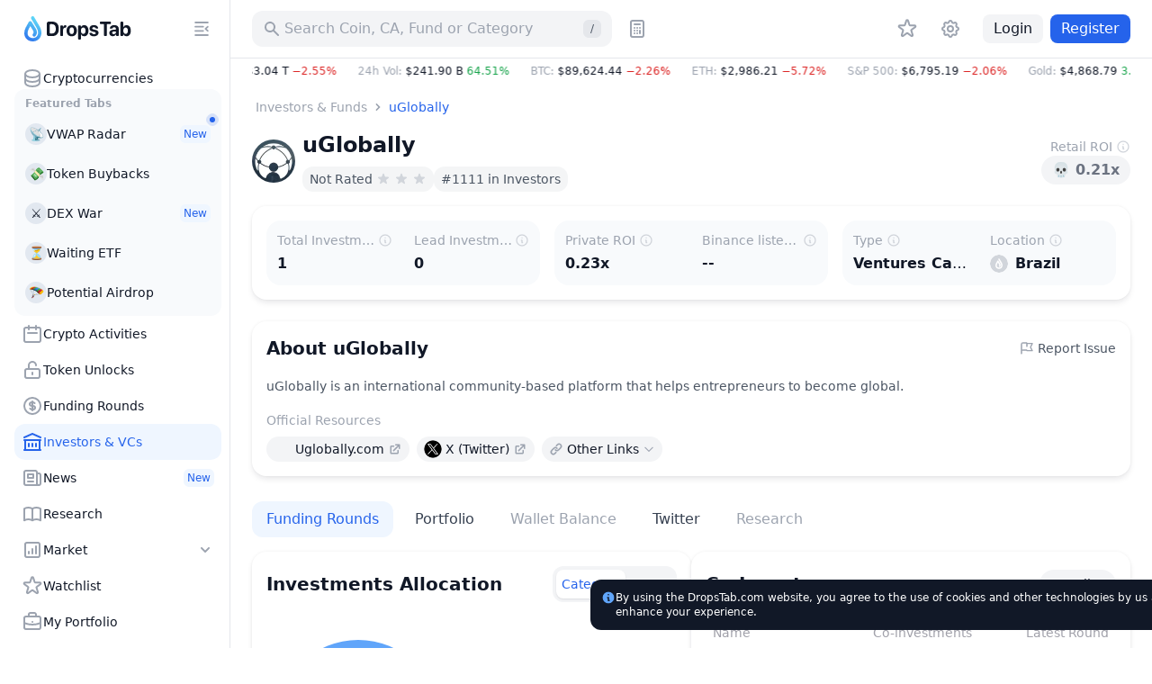

--- FILE ---
content_type: text/html; charset=utf-8
request_url: https://dropstab.com/investors/uglobally
body_size: 38692
content:
<!DOCTYPE html><html class="" lang="en"><head><meta charSet="utf-8" data-next-head=""/><meta name="viewport" content="initial-scale=1.0, width=device-width, viewport-fit=cover" data-next-head=""/><title data-next-head="">uGlobally Crypto Funding Rounds | DropsTab</title><meta name="description" content="Track uGlobally crypto funding rounds and investments. Explore portfolio performance, ROI metrics, sectors, and co-investors with live data on DropsTab." data-next-head=""/><link rel="canonical" href="https://dropstab.com/investors/uglobally" data-next-head=""/><link rel="alternate" hrefLang="x-default" href="https://dropstab.com/investors/uglobally" data-next-head=""/><link rel="alternate" hrefLang="en" href="https://dropstab.com/investors/uglobally" data-next-head=""/><link rel="alternate" hrefLang="ru" href="https://dropstab.com/ru/investors/uglobally" data-next-head=""/><link rel="alternate" hrefLang="bn" href="https://dropstab.com/bn/investors/uglobally" data-next-head=""/><link rel="alternate" hrefLang="id" href="https://dropstab.com/id/investors/uglobally" data-next-head=""/><link rel="alternate" hrefLang="pt" href="https://dropstab.com/pt/investors/uglobally" data-next-head=""/><link rel="alternate" hrefLang="hi" href="https://dropstab.com/hi/investors/uglobally" data-next-head=""/><link rel="alternate" hrefLang="uk" href="https://dropstab.com/uk/investors/uglobally" data-next-head=""/><link rel="alternate" hrefLang="th" href="https://dropstab.com/th/investors/uglobally" data-next-head=""/><link rel="alternate" hrefLang="es" href="https://dropstab.com/es/investors/uglobally" data-next-head=""/><link rel="alternate" hrefLang="vi" href="https://dropstab.com/vi/investors/uglobally" data-next-head=""/><link rel="alternate" hrefLang="pl" href="https://dropstab.com/pl/investors/uglobally" data-next-head=""/><link rel="alternate" hrefLang="fr" href="https://dropstab.com/fr/investors/uglobally" data-next-head=""/><meta property="og:title" content="uGlobally Crypto Funding Rounds | DropsTab" data-next-head=""/><meta property="og:description" content="Track uGlobally crypto funding rounds and investments. Explore portfolio performance, ROI metrics, sectors, and co-investors with live data on DropsTab." data-next-head=""/><meta property="og:site_name" content="DropsTab" data-next-head=""/><meta property="og:type" content="website" data-next-head=""/><meta property="og:image" content="/images/og-default.jpg" data-next-head=""/><meta property="og:image:type" content="image/jpg" data-next-head=""/><meta name="twitter:card" content="summary_large_image" data-next-head=""/><meta property="og:url" content="https://dropstab.com/investors/uglobally" data-next-head=""/><meta name="color-scheme" content=""/><meta name="ahrefs-site-verification" content="9b51500bb951d50fadfa34b4a815f60f405845966748c18b4cc50fd4cf18b0cd"/><meta name="google-site-verification" content="R5Pha-E_N-KRxZHudoiMFmyw_DwckGiJWCB24pakVMY"/><link rel="preload" as="font" href="/fonts/Inter-roman.var.woff2"/><link rel="preload" as="font" href="/fonts/Inter-italic.var.woff2"/><link rel="icon" href="/favicon.ico" sizes="32x32"/><link rel="icon" href="/images/dropstab-logo-drop-default.svg" type="image/svg+xml"/><link rel="apple-touch-icon" href="/apple-touch-icon.png"/><link rel="manifest" href="/site.webmanifest"/><meta name="msapplication-config" content="/browserconfig.xml"/><link rel="preload" href="/_next/static/css/823c832984fa67ef.css" as="style"/><link rel="preload" href="/_next/static/css/44437c4c79628c78.css" as="style"/><link rel="preload" href="/_next/static/css/3c1f51ae3bf0598a.css" as="style"/><link rel="preload" href="/_next/static/css/1bd113026cc5c22b.css" as="style"/><script id="analytics-gtm-start">(function(w,d,s,l,i){w[l]=w[l]||[];w[l].push({'gtm.start':
new Date().getTime(),event:'gtm.js'});var f=d.getElementsByTagName(s)[0],
j=d.createElement(s),dl=l!='dataLayer'?'&l='+l:'';j.async=true;j.src=
'https://www.googletagmanager.com/gtm.js?id='+i+dl;f.parentNode.insertBefore(j,f);
})(window,document,'script','dataLayer','GTM-NP72ST3');</script><link rel="stylesheet" href="/_next/static/css/823c832984fa67ef.css" data-n-g=""/><link rel="stylesheet" href="/_next/static/css/44437c4c79628c78.css" data-n-p=""/><link rel="stylesheet" href="/_next/static/css/3c1f51ae3bf0598a.css"/><link rel="stylesheet" href="/_next/static/css/1bd113026cc5c22b.css"/><noscript data-n-css=""></noscript><script defer="" noModule="" src="/_next/static/chunks/polyfills-42372ed130431b0a.js"></script><script defer="" src="/_next/static/chunks/62892.69805124a0383945.js"></script><script defer="" src="/_next/static/chunks/54621.76f90b0c2fea507c.js"></script><script defer="" src="/_next/static/chunks/68223-9c04002ac32ca188.js"></script><script defer="" src="/_next/static/chunks/69375-3687ee25b85b32e7.js"></script><script defer="" src="/_next/static/chunks/14694.7d86b5aacab17479.js"></script><script defer="" src="/_next/static/chunks/71846-27daf1f94cc04c16.js"></script><script defer="" src="/_next/static/chunks/17244-08c444fa69f37982.js"></script><script defer="" src="/_next/static/chunks/40126.a83b863e4671dd1b.js"></script><script defer="" src="/_next/static/chunks/31466.cc3e90a33f6790df.js"></script><script defer="" src="/_next/static/chunks/59020.b10224f09e8b7c0d.js"></script><script defer="" src="/_next/static/chunks/76590.22275e2c3f0c7bfa.js"></script><script defer="" src="/_next/static/chunks/92322.13ff543e0a779c8d.js"></script><script defer="" src="/_next/static/chunks/39935.d45a2a4e19837500.js"></script><script defer="" src="/_next/static/chunks/16749-9f7635534804b0f9.js"></script><script defer="" src="/_next/static/chunks/73942.d9759c73a7da6ea6.js"></script><script defer="" src="/_next/static/chunks/39195.3e2b97f485506a31.js"></script><script defer="" src="/_next/static/chunks/55978.1add71af2960890c.js"></script><script defer="" src="/_next/static/chunks/59357.4c1ff54065350a8d.js"></script><script defer="" src="/_next/static/chunks/12266.c27da986842eb928.js"></script><script defer="" src="/_next/static/chunks/75622.37737282163d1153.js"></script><script defer="" src="/_next/static/chunks/37377.0d67a9d9b8fa5ddf.js"></script><script defer="" src="/_next/static/chunks/43314.e70aa93fd9cb80e7.js"></script><script defer="" src="/_next/static/chunks/31194.fa189a67c0eb6b79.js"></script><script defer="" src="/_next/static/chunks/37490.8e221b3219381fd5.js"></script><script defer="" src="/_next/static/chunks/96427.94e15d40d20acc3d.js"></script><script>
    (function() {
      var root = document.documentElement;
      var storageScheme = JSON.parse(localStorage.getItem("DTAB_COLOR_SCHEME"))
        || "system";
      var storageDarkMode = storageScheme === "dark";
      var storageSystemMode = !storageScheme || storageScheme === "system";
      var systemDarkMode = matchMedia("(prefers-color-scheme: dark)").matches;
      if (storageDarkMode || (storageSystemMode && systemDarkMode)) {
        root.classList.add("dark");
        root.style.setProperty("color-scheme", "dark light");
      }
      else {
        root.classList.remove("dark");
        root.style.setProperty("color-scheme", "");
      }
    })();
  </script><script id="initial-script">
    (function() {
      document.addEventListener("DOMContentLoaded", function() {
        var timeout = 2500;
        var scripts = [{"src":"/_next/static/chunks/webpack-5f5ba2180b63dc5e.js","async":false,"defer":true},{"src":"/_next/static/chunks/framework-bee6dd6659880b14.js","async":false,"defer":true},{"src":"/_next/static/chunks/main-a06490bd16ebf0de.js","async":false,"defer":true},{"src":"/_next/static/chunks/pages/_app-1dde316672840f82.js","async":false,"defer":true},{"src":"/_next/static/chunks/44487-045255281404c408.js","async":false,"defer":true},{"src":"/_next/static/chunks/79086-92ce5eb7451a9d64.js","async":false,"defer":true},{"src":"/_next/static/chunks/76980-931c1ed625fb4ddd.js","async":false,"defer":true},{"src":"/_next/static/chunks/26077-30162ed14e135af7.js","async":false,"defer":true},{"src":"/_next/static/chunks/67674-7977c9858072058d.js","async":false,"defer":true},{"src":"/_next/static/chunks/20863-d52cc397a329e959.js","async":false,"defer":true},{"src":"/_next/static/chunks/34485-f514e472264aa06c.js","async":false,"defer":true},{"src":"/_next/static/chunks/64690-6a1196b7038d9eef.js","async":false,"defer":true},{"src":"/_next/static/chunks/56993-c1b133a3ff4752d7.js","async":false,"defer":true},{"src":"/_next/static/chunks/47408-758a72fb8e435568.js","async":false,"defer":true},{"src":"/_next/static/chunks/pages/%5Blocale%5D/investors/%5Binvestor%5D-13e14743f439f30a.js","async":false,"defer":true},{"src":"/_next/static/Rm2Vz3b_5SQAvPec4k-dM/_buildManifest.js","async":false,"defer":true},{"src":"/_next/static/Rm2Vz3b_5SQAvPec4k-dM/_ssgManifest.js","async":false,"defer":true}];
        var initialScript = document.getElementById("initial-script");
        scripts.forEach(function(script, index) {
          var isMain = /main/.test(script.src);
          var minimumRemainingTime = isMain
            ? 15
            : 15;
          var el = document.createElement("script");
          el.src = script.src;
          el.defer = script.defer;
          el.async = script.async;
          el.crossorigin = script.crossOrigin;
          el.nonce = script.nonce;
          el.onload = function() {
            if (initialScript) {
              initialScript.parentNode.removeChild(initialScript);
              initialScript = null;
            }
          };
          if ("requestIdleCallback" in window) {
            var deadlineTimestamp = Date.now() + timeout;
            window.requestIdleCallback(function run(deadline) {
              if (
                deadline.timeRemaining() > minimumRemainingTime
                || deadlineTimestamp < Date.now()
                || deadline.didTimeout
              ) {
                document.body.appendChild(el);
                if (index === scripts.length - 1) {
                  window.document.body.classList.remove("no-animation");
                }
              } else {
                window.requestIdleCallback(run, { timeout });
              }
            }, { timeout });
          } else {
            setTimeout(function() {
              document.body.appendChild(el);
              if (index === scripts.length - 1) {
                window.document.body.classList.remove("no-animation");
              }
            }, index * 40)
          }
        })
      })
    })();
  </script></head><body class="no-animation"><noscript><iframe class="invisible hidden" src="https://www.googletagmanager.com/ns.html?id=GTM-NP72ST3" title="Google Tag Manager" height="0" width="0"></iframe></noscript><link rel="preload" as="image" href="/images/dropstab-logo-drop-default.svg" fetchPriority="high"/><div id="__next"><div class="z-app relative"><div class="flex min-h-screen"><div class="hidden lg:block lg:transition-width overflow-hidden lg:will-change-auto border-r border-gray-200 dark:border-zinc-700 dark:bg-zinc-800 bg-white fixed top-0 left-0 bottom-0 z-50 w-[72px] xl:w-[256px]"><div class="overflow-hidden h-full flex flex-col lg:hidden xl:block w-[72px] xl:w-[256px]"><div class="pl-6 pr-4 flex items-center"><a class="action focus-inset flex h-16 items-center rounded-xl" href="/"><div class="flex h-8 items-center space-x-1"><img class="h-8 w-[24px]" src="/images/dropstab-logo-drop-default.svg" alt="DropsTab logo - blue line depicting the shape of a water drop with Christmas decoration" loading="eager" fetchPriority="high" decoding="sync"/><span class="inline-block ml-1 h-8 w-[94px] bg-gray-900 dark:bg-white" style="mask:url(/images/dropstab-logo-text-christmas.svg) 50% 50% no-repeat;-webkit-mask:url(/images/dropstab-logo-text-christmas.svg) 50% 50% no-repeat"></span></div></a><button class="btn btn-flat btn-small  ml-auto hidden xl:flex h-8 w-8 items-center" type="button" tabindex="0"><span class="btn-wrp"><span class="btn-wrp"><span class="inline-block btn-icon bg-current" style="mask:url(/icons/menu-close.svg) 50% 50% no-repeat;-webkit-mask:url(/icons/menu-close.svg) 50% 50% no-repeat"></span></span></span></button></div><div class="flex h-full overflow-x-hidden pl-4 overflow-y-scroll custom-scrollbar custom-scrollbar-without-border custom-scrollbar-on-hover-only pr-2.5"><div class="flex h-full flex-col w-full gap-3 pt-[3px]"><ul class=""><li><a class="group flex gap-2 items-center p-2 w-full rounded-xl btn btn-flat focus-visible:bg-gray-100 dark:focus-visible:bg-zinc-700" href="/"><span class="inline-block h-6 w-6 shrink-0 bg-gray-400 dark:bg-zinc-500" style="mask:url(/icons/heroicons/outline/database.svg) 50% 50% no-repeat;-webkit-mask:url(/icons/heroicons/outline/database.svg) 50% 50% no-repeat"></span><span class="grow text-left text-sm font-medium truncate">Cryptocurrencies</span></a></li></ul><div class="-mt-2 rounded-xl px-1 pt-2 pb-1 text-left text-gray-400 text-xs font-semibold bg-slate-50 dark:text-zinc-500 dark:bg-zinc-900"><div class="px-2 mb-1">Featured Tabs</div><ul><li><a class="relative overflow-visible px-2 py-2.5 rounded-xl justify-start items-center gap-2 inline-flex w-full btn btn-flat text-gray-900 dark:text-white focus-visible:bg-gray-100 dark:focus-visible:bg-zinc-700" href="/tab/vwap"><span class="w-6 h-6 rounded-full flex items-center justify-center text-sm shrink-0 dark:bg-zinc-700 bg-slate-200">📡</span><span class="text-sm font-medium grow truncate">VWAP Radar</span><span class="inline-flex items-center space-x-1 font-medium bg-blue-50 text-blue-600 dark:bg-blue-600/25 dark:text-blue-500 rounded-md px-1 py-0.5 text-xs">New</span></a></li><li><a class="relative overflow-visible px-2 py-2.5 rounded-xl justify-start items-center gap-2 inline-flex w-full btn btn-flat text-gray-900 dark:text-white focus-visible:bg-gray-100 dark:focus-visible:bg-zinc-700" href="/tab/token-buybacks"><span class="w-6 h-6 rounded-full flex items-center justify-center text-sm shrink-0 dark:bg-zinc-700 bg-slate-200">💸</span><span class="text-sm font-medium grow truncate">Token Buybacks</span></a></li><li><a class="relative overflow-visible px-2 py-2.5 rounded-xl justify-start items-center gap-2 inline-flex w-full btn btn-flat text-gray-900 dark:text-white focus-visible:bg-gray-100 dark:focus-visible:bg-zinc-700" href="/tab/perp"><span class="w-6 h-6 rounded-full flex items-center justify-center text-sm shrink-0 dark:bg-zinc-700 bg-slate-200">⚔️</span><span class="text-sm font-medium grow truncate">DEX War</span><span class="inline-flex items-center space-x-1 font-medium bg-blue-50 text-blue-600 dark:bg-blue-600/25 dark:text-blue-500 rounded-md px-1 py-0.5 text-xs">New</span></a></li><li><a class="relative overflow-visible px-2 py-2.5 rounded-xl justify-start items-center gap-2 inline-flex w-full btn btn-flat text-gray-900 dark:text-white focus-visible:bg-gray-100 dark:focus-visible:bg-zinc-700" href="/tab/pending-etf"><span class="w-6 h-6 rounded-full flex items-center justify-center text-sm shrink-0 dark:bg-zinc-700 bg-slate-200">⏳</span><span class="text-sm font-medium grow truncate">Waiting ETF</span></a></li><li><a class="relative overflow-visible px-2 py-2.5 rounded-xl justify-start items-center gap-2 inline-flex w-full btn btn-flat text-gray-900 dark:text-white focus-visible:bg-gray-100 dark:focus-visible:bg-zinc-700" href="/tab/airdrops"><span class="w-6 h-6 rounded-full flex items-center justify-center text-sm shrink-0 dark:bg-zinc-700 bg-slate-200">🪂</span><span class="text-sm font-medium grow truncate">Potential Airdrop</span></a></li></ul></div><ul class=""><li><a class="group flex gap-2 items-center p-2 w-full rounded-xl btn btn-flat focus-visible:bg-gray-100 dark:focus-visible:bg-zinc-700" href="/activities"><span class="inline-block h-6 w-6 shrink-0 bg-gray-400 dark:bg-zinc-500" style="mask:url(/icons/heroicons/outline/calendar.svg) 50% 50% no-repeat;-webkit-mask:url(/icons/heroicons/outline/calendar.svg) 50% 50% no-repeat"></span><span class="grow text-left text-sm font-medium truncate">Crypto Activities</span></a></li><li><a class="group flex gap-2 items-center p-2 w-full rounded-xl btn btn-flat focus-visible:bg-gray-100 dark:focus-visible:bg-zinc-700" href="/vesting"><span class="inline-block h-6 w-6 shrink-0 bg-gray-400 dark:bg-zinc-500" style="mask:url(/icons/heroicons/outline/lock-open.svg) 50% 50% no-repeat;-webkit-mask:url(/icons/heroicons/outline/lock-open.svg) 50% 50% no-repeat"></span><span class="grow text-left text-sm font-medium truncate">Token Unlocks</span></a></li><li><a class="group flex gap-2 items-center p-2 w-full rounded-xl btn btn-flat focus-visible:bg-gray-100 dark:focus-visible:bg-zinc-700" href="/latest-fundraising-rounds"><span class="inline-block h-6 w-6 shrink-0 bg-gray-400 dark:bg-zinc-500" style="mask:url(/icons/heroicons/outline/currency-dollar.svg) 50% 50% no-repeat;-webkit-mask:url(/icons/heroicons/outline/currency-dollar.svg) 50% 50% no-repeat"></span><span class="grow text-left text-sm font-medium truncate">Funding Rounds</span></a></li><li><a class="group flex gap-2 items-center p-2 w-full rounded-xl text-blue-600 bg-blue-50 dark:text-blue-500 dark:bg-blue-600/25" href="/investors"><span class="inline-block h-6 w-6 shrink-0 bg-blue-600 dark:bg-blue-500" style="mask:url(/icons/heroicons/outline/library.svg) 50% 50% no-repeat;-webkit-mask:url(/icons/heroicons/outline/library.svg) 50% 50% no-repeat"></span><span class="grow text-left text-sm font-medium truncate">Investors &amp; VCs</span></a></li></ul><ul class=""><li><a class="group flex gap-2 items-center p-2 w-full rounded-xl btn btn-flat focus-visible:bg-gray-100 dark:focus-visible:bg-zinc-700" href="/news"><span class="inline-block h-6 w-6 shrink-0 bg-gray-400 dark:bg-zinc-500" style="mask:url(/icons/heroicons/outline/newspaper.svg) 50% 50% no-repeat;-webkit-mask:url(/icons/heroicons/outline/newspaper.svg) 50% 50% no-repeat"></span><span class="grow text-left text-sm font-medium truncate">News</span><span class="inline-flex items-center space-x-1 font-medium bg-blue-50 text-blue-600 dark:bg-blue-600/25 dark:text-blue-500 rounded-md px-1 py-0.5 text-xs shrink-0">New</span></a></li><li><a class="group flex gap-2 items-center p-2 w-full rounded-xl btn btn-flat focus-visible:bg-gray-100 dark:focus-visible:bg-zinc-700" href="/research"><span class="inline-block h-6 w-6 shrink-0 bg-gray-400 dark:bg-zinc-500" style="mask:url(/icons/heroicons/outline/book-open.svg) 50% 50% no-repeat;-webkit-mask:url(/icons/heroicons/outline/book-open.svg) 50% 50% no-repeat"></span><span class="grow text-left text-sm font-medium truncate">Research</span></a></li><li class=""><button class="group flex gap-2 items-center p-2 w-full rounded-xl focus-inset btn btn-flat focus-visible:bg-gray-100 dark:focus-visible:bg-zinc-700" type="button"><span class="inline-block h-6 w-6 bg-gray-400 dark:bg-zinc-500" style="mask:url(/icons/heroicons/outline/chart-square-bar.svg) 50% 50% no-repeat;-webkit-mask:url(/icons/heroicons/outline/chart-square-bar.svg) 50% 50% no-repeat"></span><span class="grow text-left text-sm font-medium">Market</span><span class="inline-block h-5 w-5 transition-transform will-change-transform bg-gray-400 dark:bg-zinc-500" style="mask:url(/icons/heroicons/solid/chevron-down.svg) 50% 50% no-repeat;-webkit-mask:url(/icons/heroicons/solid/chevron-down.svg) 50% 50% no-repeat"></span></button><ul class="pl-8 py-1 pr-1 hidden"><li><a class="text-sm font-medium px-2 py-2.5 rounded-xl block btn btn-flat focus-visible:bg-gray-100 dark:focus-visible:bg-zinc-700" href="/categories">Categories</a></li><li><a class="text-sm font-medium px-2 py-2.5 rounded-xl block btn btn-flat focus-visible:bg-gray-100 dark:focus-visible:bg-zinc-700" href="/top-performance">Top Gainers/Losers</a></li><li><a class="text-sm font-medium px-2 py-2.5 rounded-xl block btn btn-flat focus-visible:bg-gray-100 dark:focus-visible:bg-zinc-700" href="/accumulation-phase">Accumulation Phase</a></li><li><a class="text-sm font-medium px-2 py-2.5 rounded-xl block btn btn-flat focus-visible:bg-gray-100 dark:focus-visible:bg-zinc-700" href="/price-bounce-and-dip">Bounce And Dip</a></li><li><a class="text-sm font-medium px-2 py-2.5 rounded-xl block btn btn-flat focus-visible:bg-gray-100 dark:focus-visible:bg-zinc-700" href="/recently-added">Recently Added</a></li></ul></li></ul><ul class=""><li><a class="group flex gap-2 items-center p-2 w-full rounded-xl btn btn-flat focus-visible:bg-gray-100 dark:focus-visible:bg-zinc-700" href="/watchlist"><span class="inline-block h-6 w-6 shrink-0 bg-gray-400 dark:bg-zinc-500" style="mask:url(/icons/heroicons/outline/star.svg) 50% 50% no-repeat;-webkit-mask:url(/icons/heroicons/outline/star.svg) 50% 50% no-repeat"></span><span class="grow text-left text-sm font-medium truncate">Watchlist</span></a></li><li><a class="group flex gap-2 items-center p-2 w-full rounded-xl btn btn-flat focus-visible:bg-gray-100 dark:focus-visible:bg-zinc-700" href="/portfolio"><span class="inline-block h-6 w-6 shrink-0 bg-gray-400 dark:bg-zinc-500" style="mask:url(/icons/heroicons/outline/briefcase.svg) 50% 50% no-repeat;-webkit-mask:url(/icons/heroicons/outline/briefcase.svg) 50% 50% no-repeat"></span><span class="grow text-left text-sm font-medium truncate">My Portfolio</span></a></li><li><a class="group flex gap-2 items-center p-2 w-full rounded-xl btn btn-flat focus-visible:bg-gray-100 dark:focus-visible:bg-zinc-700" href="/portfolio/discover?order=trending"><span class="inline-block h-6 w-6 shrink-0 bg-gray-400 dark:bg-zinc-500" style="mask:url(/icons/heroicons/outline/globe-alt.svg) 50% 50% no-repeat;-webkit-mask:url(/icons/heroicons/outline/globe-alt.svg) 50% 50% no-repeat"></span><span class="grow text-left text-sm font-medium truncate">Public Portfolios</span></a></li></ul><a class="mt-auto styles_gradient__7WONl group flex items-center justify-between rounded-xl p-2 text-sm font-bold dark:text-white" href="/products/commercial-api">💧 DropsTab API<span class="px-1 py-0.5 rounded-md text-xs font-medium text-blue-600 dark:text-blue-500 bg-blue-50 dark:bg-blue-950">New</span></a><button id="dtab-b-sidebar-1" type="button" class="flex flex-col text-left p-2 rounded-xl gap-1 bg-slate-100 dark:bg-zinc-900 w-full"><span class="font-bold text-sm truncate">Advertising on DropsTab</span><span class="text-xs  text-gray-600 dark:text-zinc-300">Promote your cryptocurrency project on our website.</span></button><div class="pb-4 grid gap-2 grid-cols-1"><a class="hover:bg-gradient-to-l hover:from-blue-200 hover:to-blue-50 hover:text-gray-900 dark:hover:text-gray-900 flex items-center justify-center rounded-full px-3 py-1.5 text-center text-sm font-medium text-gray-900 dark:text-white bg-gray-100 dark:bg-zinc-700" href="/products/mobile-app">Get Mobile App<span class="inline-block group-hover:bg-gray-900 w-5 h-5 bg-gray-400 ml-1 dark:bg-zinc-500" style="mask:url(/icons/brands/apple-icon.svg) 50% 50% no-repeat;-webkit-mask:url(/icons/brands/apple-icon.svg) 50% 50% no-repeat"></span><span class="inline-block group-hover:bg-gray-900 w-5 h-5 bg-gray-400 ml-1 dark:bg-zinc-500" style="mask:url(/icons/brands/google-play-solid.svg) 50% 50% no-repeat;-webkit-mask:url(/icons/brands/google-play-solid.svg) 50% 50% no-repeat"></span></a><a class="hover:text-white hover:bg-gradient-to-r from-gray-800 to-[#7e73eb] flex items-center justify-center rounded-full px-3 py-1.5 text-center text-sm font-medium text-gray-900 dark:text-white bg-gray-100 dark:bg-zinc-700" href="/products/drops-bot">Try Drops Bot<span class="inline-block group-hover:bg-white w-5 h-5 bg-gray-400 ml-1 dark:bg-zinc-500" style="mask:url(/icons/brands/etherdrops-solid.svg) 50% 50% no-repeat;-webkit-mask:url(/icons/brands/etherdrops-solid.svg) 50% 50% no-repeat"></span></a></div></div></div></div></div><div class="lg:ml-auto w-full flex flex-col lg:w-[calc(100%-72px)] xl:w-[calc(100%-256px)]"><header class="z-app-header relative sticky top-0 bg-white dark:bg-zinc-800"><div class="border-b border-gray-200 dark:border-zinc-700 "><div class="container flex items-center py-3"><a class="shrink-0 rounded-xl mr-6 lg:hidden" href="/"><div class="flex h-8 items-center space-x-1"><img class="h-8 w-[24px]" src="/images/dropstab-logo-drop-default.svg" alt="DropsTab logo - blue line depicting the shape of a water drop with Christmas decoration" loading="eager" fetchPriority="high" decoding="sync"/></div></a><div class="w-full min-w-0 grow lg:flex lg:min-w-auto lg:shrink-0 lg:grow-0 lg:justify-end"><div class="relative h-10 text-sm font-medium lg:w-[400px] z-10"><div class="w-full lg:absolute lg:left-0 lg:top-0"><button class="action h-10 w-full !cursor-text rounded-xl bg-gray-100 px-3 text-base text-gray-400 dark:bg-zinc-700 dark:text-zinc-500" type="button" aria-label="Search for Asset, ICO"><span class="pointer-events-none flex items-center justify-start"><span class="inline-block mr-1 block h-5 w-5 shrink-0 bg-current" style="mask:url(/icons/heroicons/solid/search.svg) 50% 50% no-repeat;-webkit-mask:url(/icons/heroicons/solid/search.svg) 50% 50% no-repeat"></span><span class="truncate">Search Coin, CA, Fund or Category</span><span class="ml-auto hidden h-5 w-5 items-center justify-center rounded-md bg-gray-200 text-xs text-gray-600 dark:bg-zinc-800 dark:text-zinc-300 lg:flex">/</span></span></button></div></div><button class="btn btn-flat btn-medium hidden lg:block ml-2 h-10 w-10 flex items-center" type="button" tabindex="0"><span class="btn-wrp"><span class="btn-wrp"><span class="inline-block btn-icon bg-current" style="mask:url(/icons/heroicons/outline/calculator.svg) 50% 50% no-repeat;-webkit-mask:url(/icons/heroicons/outline/calculator.svg) 50% 50% no-repeat"></span></span></span></button><div class="hidden items-center lg:flex ml-auto"><nav class="w-9 min-w-0 shrink-0 mr-2 lg:w-auto lg:shrink lg:grow"><span class="relative z-0 block bg-color-white-dark-zinc-800"><span class="overflow-scrolling-touch block w-auto overflow-x-auto hide-scrollbar styles_wrapper__Hbvyd" data-left="hidden" data-right="hidden"><ul class="flex"><li class="ml-auto hidden shrink-0 lg:block"><a class="action group styles_item__Y2oVL" href="/watchlist"><span class="styles_inner__NRTB2 group-hover:bg-gray-100 dark:group-hover:bg-zinc-700 group-active:bg-gray-200 dark:group-active:bg-zinc-600 group-focus-visible:bg-gray-100 dark:group-focus-visible:bg-zinc-700"><span class="btn-wrp"><span class="inline-block block h-6 w-6 shrink-0 bg-current transition-colors text-gray-400 dark:text-zinc-500" style="mask:url(/icons/heroicons/outline/star.svg) 50% 50% no-repeat;-webkit-mask:url(/icons/heroicons/outline/star.svg) 50% 50% no-repeat"></span></span></span></a></li></ul></span><span class="pointer-events-none absolute -left-[1px] top-0 w-8 h-full styles_left__HttH4"></span><span class="pointer-events-none absolute -right-[1px] top-0 h-full w-8 h-full styles_right__qTHgy"></span></span></nav><div class="skeleton h-8 w-8 rounded-full"></div></div></div><button class="btn h-10 w-10 ml-2 shrink-0 sm:ml-4 lg:hidden" type="button"><span class="btn-wrp"><span class="inline-block h-6 w-6 bg-gray-400 dark:bg-zinc-500" style="mask:url(/icons/heroicons/outline/menu.svg) 50% 50% no-repeat;-webkit-mask:url(/icons/heroicons/outline/menu.svg) 50% 50% no-repeat"></span></span></button></div></div></header><div class="container justify-between w-full dark:bg-zinc-900"><div class="mr-auto min-w-0"><div class="cursor-default whitespace-nowrap text-xs font-medium overflow-hidden styles_marketPulse__1ATIz flex justify-start w-full" role="button" tabindex="-1"><div class="flex h-7 items-center"><span class="flex items-center shrink-0 pr-6"><span class="text-gray-400 dark:text-zinc-400">M. Cap<!-- -->: </span><span class="flex h-5 items-center" aria-hidden="false"><span class="uppercase">$3.04 T<!-- --> </span><span class="truncate block text-red-600 dark:text-red-500">−2.55%</span></span></span><span class="flex items-center shrink-0 pr-6"><span class="text-gray-400 dark:text-zinc-400">24h Vol<!-- -->: </span><span class="flex h-5 items-center" aria-hidden="false"><span class="uppercase">$241.90 B<!-- --> </span><span class="truncate block text-green-600 dark:text-green-500">64.51%</span></span></span><span class="flex items-center shrink-0 pr-6"><span class="text-gray-400 dark:text-zinc-400">BTC<!-- -->: </span><span class="flex h-5 items-center" aria-hidden="false"><span class="uppercase">$89,624.44<!-- --> </span><span class="truncate block text-red-600 dark:text-red-500">−2.26%</span></span></span><span class="flex items-center shrink-0 pr-6"><span class="text-gray-400 dark:text-zinc-400">ETH<!-- -->: </span><span class="flex h-5 items-center" aria-hidden="false"><span class="uppercase">$2,986.21<!-- --> </span><span class="truncate block text-red-600 dark:text-red-500">−5.72%</span></span></span><span class="flex items-center shrink-0 pr-6"><span class="text-gray-400 dark:text-zinc-400">S&amp;P 500<!-- -->: </span><span class="flex h-5 items-center" aria-hidden="false"><span class="uppercase">$6,795.19<!-- --> </span><span class="truncate block text-red-600 dark:text-red-500">−2.06%</span></span></span><span class="flex items-center shrink-0 pr-6"><span class="text-gray-400 dark:text-zinc-400">Gold<!-- -->: </span><span class="flex h-5 items-center" aria-hidden="false"><span class="uppercase">$4,868.79<!-- --> </span><span class="truncate block text-green-600 dark:text-green-500">3.63%</span></span></span><span class="flex items-center shrink-0 pr-6"><span class="text-gray-400 dark:text-zinc-400">BTC Dominance<!-- -->: </span><span class="flex h-5 items-center" aria-hidden="false">58.73%</span></span><div class="shrink-0 pr-6"><button class="action h-7 block rounded-lg" type="button" aria-expanded="false" aria-controls="global-gas-info-drop-:R4a5kb6:"><span class="flex items-center pointer-events-none"><span class="text-gray-400 dark:text-zinc-400">ETH Gas<!-- -->: </span><span class="flex h-5 items-center" aria-hidden="false"><span>0.12<!-- --> Gwei</span><span class="inline-block h-4 w-4 shrink-0 bg-current transition-transform" style="mask:url(/icons/heroicons/outline/chevron-down.svg) 50% 50% no-repeat;-webkit-mask:url(/icons/heroicons/outline/chevron-down.svg) 50% 50% no-repeat"></span></span></span></button></div></div></div></div></div><main class="lg:mb-0 mb-4 z-app-main relative flex w-full grow flex-col"><div class="container flex w-full grow flex-col"><div class="my-4 lg:flex lg:justify-between lg:items-center"><script type="application/ld+json">{"@context":"https://schema.org","@type":"BreadcrumbList","itemListElement":[{"@type":"ListItem","position":1,"item":{"@id":"https://dropstab.com/investors","name":"Investors & Funds"}},{"@type":"ListItem","position":2,"item":{"@id":"https://dropstab.com/investors/uglobally","name":"uGlobally"}}]}</script><nav class="" aria-label="Breadcrumb."><span class="relative z-0 block"><span class="overflow-scrolling-touch block w-auto overflow-x-auto hide-scrollbar styles_wrapper__Hbvyd" data-left="hidden" data-right="hidden"><ol class="flex whitespace-nowrap leading-5"><li class="flex items-center"><a class="truncate box-content rounded px-1 text-sm font-medium ring-inset ring-blue-300 hover:text-blue-500 focus-visible:text-blue-500 focus-visible:ring active:text-blue-700 dark:ring-blue-300 dark:hover:text-blue-400 dark:focus-visible:text-blue-400 dark:active:text-blue-600 text-gray-400 dark:text-zinc-500" href="/investors">Investors &amp; Funds</a><span class="inline-block h-4 w-4 shrink-0 bg-gray-400 dark:bg-zinc-500" style="mask:url(/icons/heroicons/solid/chevron-right.svg) 50% 50% no-repeat;-webkit-mask:url(/icons/heroicons/solid/chevron-right.svg) 50% 50% no-repeat"></span></li><li class="flex items-center"><a class="truncate box-content rounded px-1 text-sm font-medium ring-inset ring-blue-300 hover:text-blue-500 focus-visible:text-blue-500 focus-visible:ring active:text-blue-700 dark:ring-blue-300 dark:hover:text-blue-400 dark:focus-visible:text-blue-400 dark:active:text-blue-600 text-blue-600 dark:text-blue-500" aria-current="page" href="/investors/uglobally">uGlobally</a></li></ol></span><span class="pointer-events-none absolute -left-[1px] top-0 w-8 h-full styles_left__HttH4"></span><span class="pointer-events-none absolute -right-[1px] top-0 h-full w-8 h-full styles_right__qTHgy"></span></span></nav></div><article><section class="mb-4 xs:mb-5 sm:mb-7"><div class="w-full min-w-0 flex-col lg:flex lg:flex-grow"><div class="mb-4 flex flex-col justify-start gap-0 sm:flex-row sm:items-center sm:gap-2"><div class="min-w-0 grow"><div class="flex items-center justify-start truncate mb-2 sm:mb-0"><span class="mr-2 shrink-0"><span class="relative z-0 block overflow-hidden" style="width:48px;height:48px"><span class="block h-full w-full cursor-wait bg-gray-100 dark:bg-zinc-700 rounded-full border-white dark:border-zinc-800" aria-hidden="true"></span></span></span><div class="truncate"><div class="flex items-end truncate pb-2 sm:items-center"><h1 class="mr-1 min-w-0 truncate text-xl font-bold sm:text-2xl">uGlobally</h1></div><ul class="flex flex-wrap items-center gap-1"><li class="text-sm font-medium"><span class="inline-flex items-center space-x-1 font-medium bg-gray-300/25 text-gray-600 dark:bg-zinc-500/25 dark:text-zinc-300 rounded-xl px-2 py-1 text-sm"><span>Not Rated</span><span class="flex items-center space-x-1" aria-label="0"><span class="inline-block h-4 w-4 bg-gray-300 dark:bg-zinc-600" style="mask:url(/icons/heroicons/solid/star.svg) 50% 50% no-repeat;-webkit-mask:url(/icons/heroicons/solid/star.svg) 50% 50% no-repeat"></span><span class="inline-block h-4 w-4 bg-gray-300 dark:bg-zinc-600" style="mask:url(/icons/heroicons/solid/star.svg) 50% 50% no-repeat;-webkit-mask:url(/icons/heroicons/solid/star.svg) 50% 50% no-repeat"></span><span class="inline-block h-4 w-4 bg-gray-300 dark:bg-zinc-600" style="mask:url(/icons/heroicons/solid/star.svg) 50% 50% no-repeat;-webkit-mask:url(/icons/heroicons/solid/star.svg) 50% 50% no-repeat"></span></span></span></li><li class="text-sm font-medium"><span class="inline-flex items-center space-x-1 font-medium bg-gray-300/25 text-gray-600 dark:bg-zinc-500/25 dark:text-zinc-300 rounded-xl px-2 py-1 text-sm">#1111 in Investors</span></li></ul></div></div></div><div class="investor-public-roi flex flex-col items-end max-sm:items-center justify-start gap-1 truncate max-sm:flex-row max-sm:justify-between shrink-0" aria-describedby="investor-avg-public-roi"><div class="flex w-full max-sm:w-auto items-center justify-end max-sm:justify-between text-sm font-medium text-gray-400 dark:text-zinc-500"><span class="truncate">Retail ROI</span> <span class="styles_info__y_Ghz shrink-0" tabindex="0" aria-hidden="true"></span></div><div class="flex flex-nowrap items-center rounded-full px-3 py-1 text-base font-bold bg-gray-100 text-gray-500 dark:bg-zinc-500/25 dark:text-zinc-400">💀 <!-- -->0.21x</div></div></div><div class="mb-4 lg:mb-6 rounded-2xl px-4 py-4 shadow-md dark:bg-zinc-800 sm:px-2"><ul class="gap:0 flex flex-wrap items-stretch overflow-hidden rounded-2xl sm:gap-y-4 lg:flex-nowrap"><li class="group/item w-full sm:w-1/2 lg:w-1/6 rounded-none odd:sm:pl-2 even:sm:pr-2"><div class="group box-border w-full h-full bg-slate-50 px-3 dark:bg-zinc-900 sm:p-3 group-odd/item:sm:rounded-l-2xl group-even/item:sm:rounded-r-2xl" aria-describedby="investor-stats-total-investments"><div class="truncate max-sm:flex max-sm:items-center max-sm:justify-between max-sm:gap-x-4 max-sm:py-3"><div class="flex items-center text-sm font-medium text-gray-400 dark:text-zinc-500 sm:pb-1 max-sm:truncate"><span class="truncate">Total Investments<!-- --> </span><span class="styles_info__y_Ghz min-w-4" tabindex="0" aria-hidden="true"></span></div><span class="truncate text-base font-semibold max-md:text-sm">1</span></div><hr class="h-px border-0 bg-gray-200 dark:bg-zinc-700 visible group-last/item:hidden sm:hidden"/></div></li><li class="group/item w-full sm:w-1/2 lg:w-1/6 rounded-none odd:sm:pl-2 even:sm:pr-2"><div class="group box-border w-full h-full bg-slate-50 px-3 dark:bg-zinc-900 sm:p-3 group-odd/item:sm:rounded-l-2xl group-even/item:sm:rounded-r-2xl" aria-describedby="investor-stats-lead-investments"><div class="truncate max-sm:flex max-sm:items-center max-sm:justify-between max-sm:gap-x-4 max-sm:py-3"><div class="flex items-center text-sm font-medium text-gray-400 dark:text-zinc-500 sm:pb-1 max-sm:truncate"><span class="truncate">Lead Investments<!-- --> </span><span class="styles_info__y_Ghz min-w-4" tabindex="0" aria-hidden="true"></span></div><span class="truncate text-base font-semibold max-md:text-sm">0</span></div><hr class="h-px border-0 bg-gray-200 dark:bg-zinc-700 visible group-last/item:hidden sm:hidden"/></div></li><li class="group/item w-full sm:w-1/2 lg:w-1/6 rounded-none odd:sm:pl-2 even:sm:pr-2"><div class="group box-border w-full h-full bg-slate-50 px-3 dark:bg-zinc-900 sm:p-3 group-odd/item:sm:rounded-l-2xl group-even/item:sm:rounded-r-2xl" aria-describedby="investor-stats-avg-private-roi"><div class="truncate max-sm:flex max-sm:items-center max-sm:justify-between max-sm:gap-x-4 max-sm:py-3"><div class="flex items-center text-sm font-medium text-gray-400 dark:text-zinc-500 sm:pb-1 max-sm:truncate"><span class="truncate">Private ROI<!-- --> </span><span class="styles_info__y_Ghz min-w-4" tabindex="0" aria-hidden="true"></span></div><span class="truncate text-base font-semibold max-md:text-sm">0.23x</span></div><hr class="h-px border-0 bg-gray-200 dark:bg-zinc-700 visible group-last/item:hidden sm:hidden"/></div></li><li class="group/item w-full sm:w-1/2 lg:w-1/6 rounded-none odd:sm:pl-2 even:sm:pr-2"><div class="group box-border w-full h-full bg-slate-50 px-3 dark:bg-zinc-900 sm:p-3 group-odd/item:sm:rounded-l-2xl group-even/item:sm:rounded-r-2xl" aria-describedby="investor-stats-binance-listed"><div class="truncate max-sm:flex max-sm:items-center max-sm:justify-between max-sm:gap-x-4 max-sm:py-3"><div class="flex items-center text-sm font-medium text-gray-400 dark:text-zinc-500 sm:pb-1 max-sm:truncate"><span class="truncate">Binance listed %<!-- --> </span><span class="styles_info__y_Ghz min-w-4" tabindex="0" aria-hidden="true"></span></div><span class="truncate text-base font-semibold max-md:text-sm">--</span></div><hr class="h-px border-0 bg-gray-200 dark:bg-zinc-700 visible group-last/item:hidden sm:hidden"/></div></li><li class="group/item w-full sm:w-1/2 lg:w-1/6 rounded-none odd:sm:pl-2 even:sm:pr-2"><div class="group box-border w-full h-full bg-slate-50 px-3 dark:bg-zinc-900 sm:p-3 group-odd/item:sm:rounded-l-2xl group-even/item:sm:rounded-r-2xl" aria-describedby="investor-stats-venture-type"><div class="truncate max-sm:flex max-sm:items-center max-sm:justify-between max-sm:gap-x-4 max-sm:py-3"><div class="flex items-center text-sm font-medium text-gray-400 dark:text-zinc-500 sm:pb-1 max-sm:truncate"><span class="truncate">Type<!-- --> </span><span class="styles_info__y_Ghz min-w-4" tabindex="0" aria-hidden="true"></span></div><span class="truncate text-base font-semibold max-md:text-sm">Ventures Capital</span></div><hr class="h-px border-0 bg-gray-200 dark:bg-zinc-700 visible group-last/item:hidden sm:hidden"/></div></li><li class="group/item w-full sm:w-1/2 lg:w-1/6 rounded-none odd:sm:pl-2 even:sm:pr-2"><div class="group box-border w-full h-full bg-slate-50 px-3 dark:bg-zinc-900 sm:p-3 group-odd/item:sm:rounded-l-2xl group-even/item:sm:rounded-r-2xl" aria-describedby="investor-stats-country"><div class="truncate max-sm:flex max-sm:items-center max-sm:justify-between max-sm:gap-x-4 max-sm:py-3"><div class="flex items-center text-sm font-medium text-gray-400 dark:text-zinc-500 sm:pb-1 max-sm:truncate"><span class="truncate">Location<!-- --> </span><span class="styles_info__y_Ghz min-w-4" tabindex="0" aria-hidden="true"></span></div><span class="truncate text-base font-semibold max-md:text-sm"><div class="flex items-center space-x-2"><span class="relative z-0 block overflow-hidden h-5 w-5 shrink-0" style="width:20px;height:20px"><span class="block h-full w-full cursor-wait bg-gray-100 dark:bg-zinc-700 rounded-full border-white dark:border-zinc-800" aria-hidden="true"></span></span><span class="min-w-0 truncate">Brazil</span></div></span></div><hr class="h-px border-0 bg-gray-200 dark:bg-zinc-700 visible group-last/item:hidden sm:hidden"/></div></li></ul></div><div class="rounded-2xl p-4 shadow-md dark:bg-zinc-800"><div class="flex justify-between pb-4"><h2 class="min-w-0 truncate whitespace-nowrap text-xl font-bold">About uGlobally</h2><button class="flex items-center space-x-1 whitespace-nowrap text-sm font-medium text-gray-600 focus-visible:rounded-xl dark:text-zinc-300" type="button"><span class="inline-block h-4 w-4 bg-gray-400 dark:bg-zinc-500" style="mask:url(/icons/heroicons/outline/flag.svg) 50% 50% no-repeat;-webkit-mask:url(/icons/heroicons/outline/flag.svg) 50% 50% no-repeat"></span><span>Report Issue</span></button></div><span class="text-sm text-gray-600 dark:text-zinc-300">uGlobally is an international community-based platform that helps entrepreneurs to become global.</span><div class="mt-4"><span class="mb-2 block text-sm font-medium text-gray-400 dark:text-zinc-500">Official Resources</span><ul class="-m-1 flex w-full flex-wrap"><li class="px-1 py-1"><a class="action block h-7 w-7 rounded-2xl bg-gray-100 text-sm font-medium transition-colors hover:bg-gray-200 focus-visible:bg-gray-200 active:bg-gray-300 dark:bg-zinc-700 dark:text-white dark:hover:bg-zinc-600 dark:focus-visible:bg-zinc-600 dark:active:bg-zinc-500 px-2 w-auto" target="_blank" rel="noopener noreferrer nofollow" role="presentation" href="https://uglobally.com/"><span class="action-wrp"><span class="inline-block shrink-0 rounded-full mr-1 h-5 w-5 bg-gray-400 dark:bg-zinc-500" style="mask:url(https://icodrops.com/media/vc/logos/uglobally_logo_1740107003.webp) 50% 50% no-repeat;-webkit-mask:url(https://icodrops.com/media/vc/logos/uglobally_logo_1740107003.webp) 50% 50% no-repeat" aria-hidden="true"></span><span class="truncate">Uglobally.com</span><span class="inline-block ml-1 h-4 w-4 shrink-0 rounded-full bg-gray-400 dark:bg-zinc-500" style="mask:url(/icons/heroicons/solid/external-link.svg) 50% 50% no-repeat;-webkit-mask:url(/icons/heroicons/solid/external-link.svg) 50% 50% no-repeat" aria-hidden="true"></span></span></a></li><li class="px-1 py-1"><a class="action block h-7 w-7 rounded-2xl bg-gray-100 text-sm font-medium transition-colors hover:bg-gray-200 focus-visible:bg-gray-200 active:bg-gray-300 dark:bg-zinc-700 dark:text-white dark:hover:bg-zinc-600 dark:focus-visible:bg-zinc-600 dark:active:bg-zinc-500 px-2 w-auto" target="_blank" rel="noopener noreferrer nofollow" role="presentation" href="https://twitter.com/u_globally"><span class="action-wrp"><span class="inline-block bg-contain bg-center bg-no-repeat shrink-0 rounded-full mr-1 h-5 w-5" style="background-image:url()" aria-hidden="true"></span><span class="truncate">X (Twitter)</span><span class="inline-block ml-1 h-4 w-4 shrink-0 rounded-full bg-gray-400 dark:bg-zinc-500" style="mask:url(/icons/heroicons/solid/external-link.svg) 50% 50% no-repeat;-webkit-mask:url(/icons/heroicons/solid/external-link.svg) 50% 50% no-repeat" aria-hidden="true"></span></span></a></li><li class="px-1 py-1"><div class="" role="none"><button class="action block group/menu h-7 w-full rounded-2xl px-2 text-sm font-medium transition-colors bg-gray-100 hover:bg-gray-200 focus-visible:bg-gray-200 active:bg-blue-100 active:text-blue-600 dark:bg-zinc-700 dark:hover:bg-zinc-600 dark:focus-visible:bg-zinc-600 dark:active:bg-blue-600/50 dark:active:text-blue-500" id="menu-trigger-links-primary-other" type="button" tabindex="0" aria-haspopup="true" aria-expanded="false" aria-label="Open links menu"><span class="action-wrp"><span class="inline-block mr-1 h-4 w-4 shrink-0 bg-gray-400 dark:bg-zinc-500" style="mask:url(/icons/heroicons/solid/link.svg) 50% 50% no-repeat;-webkit-mask:url(/icons/heroicons/solid/link.svg) 50% 50% no-repeat"></span><span class="truncate">Other Links</span><span class="inline-block ml-1 h-3.5 w-3.5 shrink-0 transition-transform group-active/menu:bg-blue-600 dark:group-active/menu:bg-blue-500 bg-gray-400 dark:bg-zinc-500" style="mask:url(/icons/heroicons/outline/chevron-down.svg) 50% 50% no-repeat;-webkit-mask:url(/icons/heroicons/outline/chevron-down.svg) 50% 50% no-repeat"></span></span></button></div></li></ul></div></div></div></section><span class="relative z-0 block md:overflow-x-visible mb-4"><span class="overflow-scrolling-touch block w-auto overflow-x-auto hide-scrollbar styles_wrapper__Hbvyd" data-left="hidden" data-right="hidden"><div id="table" class="flex w-full space-x-2 whitespace-nowrap font-medium"><a id="investor-tabs-item-" aria-selected="true" class="focus-inset group flex h-10 items-center rounded-xl px-4 focus-visible:ring focus-visible:ring-inset focus-visible:ring-blue-300 current bg-blue-50 text-blue-600 dark:bg-blue-600/25" href="/investors/uglobally"><span class="action-wrp">Funding Rounds</span></a><a id="investor-tabs-item-portfolio" aria-selected="false" class="focus-inset group flex h-10 items-center rounded-xl px-4 focus-visible:ring focus-visible:ring-inset focus-visible:ring-blue-300 text-gray-700 hover:bg-gray-100 active:bg-gray-200 dark:text-zinc-200 dark:hover:bg-zinc-700 dark:active:bg-zinc-600" href="/investors/uglobally/portfolio"><span class="action-wrp">Portfolio</span></a><span class="flex h-10 items-center rounded-xl px-4 text-gray-400 dark:text-zinc-500"><span class="action-wrp">Wallet Balance</span></span><a id="investor-tabs-item-twitter" aria-selected="false" class="focus-inset group flex h-10 items-center rounded-xl px-4 focus-visible:ring focus-visible:ring-inset focus-visible:ring-blue-300 text-gray-700 hover:bg-gray-100 active:bg-gray-200 dark:text-zinc-200 dark:hover:bg-zinc-700 dark:active:bg-zinc-600" href="/investors/uglobally/twitter"><span class="action-wrp">Twitter</span></a><span class="flex h-10 items-center rounded-xl px-4 text-gray-400 dark:text-zinc-500"><span class="action-wrp">Research</span></span></div></span><span class="pointer-events-none absolute -left-[1px] top-0 w-8 h-full styles_left__HttH4"></span><span class="pointer-events-none absolute -right-[1px] top-0 h-full w-8 h-full styles_right__qTHgy"></span></span><div class="flex flex-col items-stretch justify-start flex-nowrap mb-6 gap-6 lg:flex-row lg:items-center lg:gap-4"><section class="space-y-4 pad flex flex-col grow bg-white shadow-md lg:w-1/2 sm:h-80"><div class="flex flex-col items-stretch sm:flex-row sm:items-center justify-between gap-2 sm:gap-4 sm:h-10"><h2 class="text-xl font-bold">Investments Allocation</h2><div class="grow sm:grow-0"><div class="flex w-full whitespace-nowrap font-medium text-gray-700 relative z-0 h-10 p-1 text-sm text-gray-600 dark:text-zinc-300 gap-1" id="tabs-investor-funding-investments-allocation-tabs-list" role="tablist" aria-orientation="horizontal"><span class="pointer-events-none absolute left-0 top-0 z-[-1] h-full w-full"><span class="absolute left-0 top-0 h-full w-full rounded-xl bg-gray-100 dark:bg-zinc-700"></span></span><button class="action grow rounded-lg p-1.5 font-medium bg-white text-blue-600 shadow-sm dark:bg-zinc-800 dark:text-blue-500 dark:shadow-black" type="button" id="tabs-investor-funding-investments-allocation-tabs-item-investor-funding-investments-allocation-category" role="tab" data-id="investor-funding-investments-allocation-category" aria-selected="true" aria-controls="tabs-investor-funding-investments-allocation-tabs-panel-investor-funding-investments-allocation-category" tabindex="0"><span class="action-wrp">Category</span></button><button class="action grow rounded-lg p-1.5 font-medium hover:bg-gray-200 focus:bg-gray-200 active:bg-gray-300 dark:hover:bg-zinc-600 dark:focus:bg-zinc-800 dark:active:bg-zinc-500" type="button" id="tabs-investor-funding-investments-allocation-tabs-item-investor-funding-investments-allocation-stage" role="tab" data-id="investor-funding-investments-allocation-stage" aria-selected="false" aria-controls="tabs-investor-funding-investments-allocation-tabs-panel-investor-funding-investments-allocation-stage" tabindex="-1"><span class="action-wrp">Stage</span></button></div></div></div><div class="flex flex-col items-stretch sm:flex-row sm:items-center justify-center grow gap-6 sm:gap-0"><div class="flex items-center justify-center self-center grow sm:w-1/2 sm:pr-6" style="min-width:192px"><svg width="192" height="192"><g transform="translate(96, 96)"><g><path d="M0,-90A90,90,0,1,1,0,90A90,90,0,1,1,0,-90M0,-74A74,74,0,1,0,0,74A74,74,0,1,0,0,-74Z" class="transition-all ease-out bg-blue-400 dark:bg-blue-500 fill-blue-400 dark:fill-blue-500"></path></g></g></svg></div><div class="grid content-center gap-2 grid-col-1 grow sm:w-1/2"><div class="flex h-6 items-center justify-between space-x-2 overflow-hidden rounded-md px-2 hover:bg-slate-200 dark:hover:bg-zinc-700" role="button" tabindex="0" aria-label="Infrastructure legend item."><span class="flex items-center space-x-1 overflow-hidden"><span class="inline-block h-3 w-3 shrink-0 rounded-full bg-blue-400 dark:bg-blue-500 fill-blue-400 dark:fill-blue-500"></span><span class="truncate text-sm font-medium text-gray-900 dark:text-zinc-500">Infrastructure</span></span><span class="whitespace-nowrap text-right text-sm font-semibold text-gray-900 dark:text-white">100.00%</span></div></div></div></section><section class="space-y-4 grow rounded-2xl bg-white p-4 dark:bg-zinc-800 shadow-md lg:w-1/2 sm:h-80"><header class="text-xl font-bold flex items-center justify-between sm:h-10">Co-Investors<button class="px-2 py-1.5 text-sm font-medium rounded-full bg-gray-100 dark:bg-zinc-700 flex gap-1" type="button">See All<span class="inline-block w-5 h-5 bg-gray-400 dark:bg-zinc-400" style="mask:url(/icons/heroicons/solid/chevron-right.svg) 50% 50% no-repeat;-webkit-mask:url(/icons/heroicons/solid/chevron-right.svg) 50% 50% no-repeat"></span></button></header><span class="relative z-0 block"><span class="overflow-scrolling-touch block w-auto overflow-x-auto hide-scrollbar styles_wrapper__Hbvyd" data-left="hidden" data-right="hidden"><div class="w-[420px] xs:w-[576px] sm:w-full text-sm"><div class="grid col-span-3 grid-cols-3 text-zinc-400 dark:text-zinc-500"><div class="p-2 whitespace-nowrap w-full text-left font-medium truncate">Name</div><div class="p-2 whitespace-nowrap text-right font-medium truncate">Co-investments</div><div class="p-2 whitespace-nowrap text-right font-medium truncate">Latest Round</div></div><a class="focus-inset styles_item__LsrDJ grid col-span-3 grid-cols-3 items-center" href="/investors/au21-capital"><div class="flex items-center justify-start gap-2 px-2 py-3 grow truncate"><span class="relative z-0 block overflow-hidden shrink-0" style="width:24px;height:24px"><span class="block h-full w-full cursor-wait bg-gray-100 dark:bg-zinc-700 rounded-full border-white dark:border-zinc-800" aria-hidden="true"></span></span><span class="text-gray-900 dark:text-white font-semibold truncate">AU21 Capital</span></div><div class="truncate text-right p-2 font-medium">1 Round</div><div class="truncate text-right p-2 font-medium">Jun 1, 2021</div></a><a class="focus-inset styles_item__LsrDJ grid col-span-3 grid-cols-3 items-center" href="/investors/master-ventures"><div class="flex items-center justify-start gap-2 px-2 py-3 grow truncate"><span class="relative z-0 block overflow-hidden shrink-0" style="width:24px;height:24px"><span class="block h-full w-full cursor-wait bg-gray-100 dark:bg-zinc-700 rounded-full border-white dark:border-zinc-800" aria-hidden="true"></span></span><span class="text-gray-900 dark:text-white font-semibold truncate">MV Global</span></div><div class="truncate text-right p-2 font-medium">1 Round</div><div class="truncate text-right p-2 font-medium">Jun 1, 2021</div></a><a class="focus-inset styles_item__LsrDJ grid col-span-3 grid-cols-3 items-center" href="/investors/waterdrip-capital"><div class="flex items-center justify-start gap-2 px-2 py-3 grow truncate"><span class="relative z-0 block overflow-hidden shrink-0" style="width:24px;height:24px"><span class="block h-full w-full cursor-wait bg-gray-100 dark:bg-zinc-700 rounded-full border-white dark:border-zinc-800" aria-hidden="true"></span></span><span class="text-gray-900 dark:text-white font-semibold truncate">Waterdrip Capital</span></div><div class="truncate text-right p-2 font-medium">1 Round</div><div class="truncate text-right p-2 font-medium">Jun 1, 2021</div></a><a class="focus-inset styles_item__LsrDJ grid col-span-3 grid-cols-3 items-center" href="/investors/ferrum-network"><div class="flex items-center justify-start gap-2 px-2 py-3 grow truncate"><span class="relative z-0 block overflow-hidden shrink-0" style="width:24px;height:24px"><span class="block h-full w-full cursor-wait bg-gray-100 dark:bg-zinc-700 rounded-full border-white dark:border-zinc-800" aria-hidden="true"></span></span><span class="text-gray-900 dark:text-white font-semibold truncate">Ferrum Network</span></div><div class="truncate text-right p-2 font-medium">1 Round</div><div class="truncate text-right p-2 font-medium">Jun 1, 2021</div></a></div></span></span></section></div><section class="rounded-2xl p-4 shadow-md dark:bg-zinc-800 space-y-4"><header class="flex flex-col sm:flex-row sm:items-center justify-between gap-2"><h3 class="text-xl font-bold text-gray-900 dark:text-white">Fundraising Rounds</h3><div class="relative z-0 w-full sm:max-w-60"><input class="field h-10 w-full rounded-xl border border-transparent bg-gray-100 pl-9 pr-10 font-medium caret-blue-500 ring-0 transition-colors placeholder:text-gray-400 focus:border-blue-600 focus:bg-white dark:bg-zinc-700 dark:placeholder:text-zinc-500 dark:focus:border-blue-500 dark:focus:bg-zinc-700 styles_field__brj9f" autoComplete="off" inputMode="search" placeholder="Search" aria-label="Search" name="search"/><span class="inline-block pointer-events-none absolute left-2.5 top-2.5 block h-5 w-5 bg-gray-400 dark:bg-zinc-500 styles_icon__kA2Bd" style="mask:url(/icons/heroicons/solid/search.svg) 50% 50% no-repeat;-webkit-mask:url(/icons/heroicons/solid/search.svg) 50% 50% no-repeat"></span></div></header><div class="pointer-events-none h-1 overflow-hidden rounded bg-blue-200 transition-opacity dark:bg-cyan-900 opacity-0 absolute -top-0.5 left-0 z-[1] w-full"><span class="absolute -left-1/2 top-0 h-full w-1/3 bg-blue-600 dark:bg-blue-500"></span></div><span class="relative z-0 block bg-color-white-dark-zinc-800"><span class="overflow-scrolling-touch block w-auto overflow-x-auto hide-scrollbar styles_wrapper__Hbvyd" data-left="hidden" data-right="hidden"><table class="tableCustom table" role="table"><thead class="" role="rowgroup"><tr class="group tableRowHead tableRow" role="row"><th class="text-center align-middle tableHead tableHeadWithoutBorder" role="columnheader"><button class="w-auto btn btn-full focus-inset rounded-md group/button tableHeadSpacing" type="button" aria-label="Show Assets only from Watchlist"><span class="btn-wrp"><span class="inline-block btn-icon h-4 w-4 bg-gray-400 dark:bg-zinc-500 group-hover/button:bg-yellow-500 group-hover/button:dark:bg-yellow-400" style="mask:url(/icons/heroicons/outline/star.svg) 50% 50% no-repeat;-webkit-mask:url(/icons/heroicons/outline/star.svg) 50% 50% no-repeat"></span></span></button></th><th class="text-left align-middle tableHead tableHeadWithoutBorder" role="columnheader"><button class="action focus-inset block w-full rounded-md text-left tableHeadSpacing" type="button" aria-label="Sort column"><span class="flex h-full w-full items-center gap-1"><span>Project</span></span></button></th><th class="text-right align-middle tableHead tableHeadWithoutBorder" role="columnheader"><button class="action focus-inset block w-full rounded-md text-right tableHeadSpacing" type="button" aria-label="Sort column"><span class="flex h-full w-full items-center gap-1 flex-row-reverse"><span>Fundraise</span></span></button></th><th class="text-right align-middle tableHead tableHeadWithoutBorder" role="columnheader"><button class="action focus-inset block w-full rounded-md text-right tableHeadSpacing" type="button" aria-label="Sort column"><span class="flex h-full w-full items-center gap-1 flex-row-reverse"><span>Pre-valuation</span></span></button></th><th class="text-right align-middle tableHead tableHeadWithoutBorder" role="columnheader"><div class="tableHeadSpacing">Stage</div></th><th class="text-right align-middle tableHead tableHeadWithoutBorder" role="columnheader"><div class="tableHeadSpacing">Investors</div></th><th class="text-right align-middle tableHead tableHeadWithoutBorder" role="columnheader"><button class="action focus-inset block w-full rounded-md text-right tableHeadSpacing" type="button" aria-label="Sort column"><span class="flex h-full w-full items-center gap-1 flex-row-reverse"><span><span class="tableHeadSpacing">X Performance</span></span></span></button></th><th class="text-right align-middle tableHead tableHeadWithoutBorder" role="columnheader"><button class="action focus-inset block w-full rounded-md text-right tableHeadSpacing" type="button" aria-label="Sort column"><span class="flex h-full w-full items-center gap-1 flex-row-reverse"><span>Category</span></span></button></th><th class="text-right align-middle tableHead tableHeadWithoutBorder" role="columnheader"><button class="action focus-inset block w-full rounded-md text-right tableHeadSpacing" type="button" aria-label="Sort column" data-sorting="DESC"><span class="flex h-full w-full items-center gap-1 flex-row-reverse"><span aria-hidden="true" class="">↓</span><span>Date</span></span></button></th></tr></thead><tbody class="" role="rowgroup"><tr class="group tableRow tableRowWithoutBorder" role="row"><td class="text-center align-middle tableCell styles_watchlist__ZQg0f" role="cell"><button class="btn btn-full focus-inset h-full rounded-md group/button tableCellSpacing" type="button"><span class="btn-wrp"><span class="inline-block btn-icon h-4 w-4 bg-gray-400 dark:bg-zinc-500 group-hover/button:bg-yellow-500 group-hover/button:dark:bg-yellow-400" style="mask:url(/icons/heroicons/outline/star.svg) 50% 50% no-repeat;-webkit-mask:url(/icons/heroicons/outline/star.svg) 50% 50% no-repeat"></span></span></button></td><td class="text-left align-middle tableCell tableCellSticky styles_insights__hmST3" role="cell"><a class="focus-inset styles_wrapper__hb1ig tableCellSpacing" href="/coins/decubate/fundraising"><div class="flex items-center"><div class="mr-2 shrink-0"><span class="relative z-0 block overflow-hidden" style="width:24px;height:24px"><span class="block h-full w-full cursor-wait bg-gray-100 dark:bg-zinc-700 rounded-full border-white dark:border-zinc-800" aria-hidden="true"></span></span></div><div class="min-w-0"><div class="min-w-0 truncate font-semibold uppercase">DCB</div><div class="max-w-36 truncate mt-1 text-xs font-medium text-gray-400 dark:text-zinc-500">Decubate</div></div></div></a></td><td class="text-right align-middle tableCell" role="cell"><span class="tableCellSpacing">$600,000.00</span></td><td class="text-right align-middle tableCell" role="cell"><span class="flex items-center justify-end tableCellSpacing">$12.00 M</span></td><td class="text-right align-middle tableCell" role="cell"><div class="flex justify-end tableCellSpacing"><span class="btn btn-pill btn-x-small active:bg-gray-200 dark:active:bg-zinc-600 max-w-40 cursor-default border-2 border-solid border-white dark:border-zinc-800 flex justify-end tableCellSpacing"><span class="btn-wrp"><span class="btn-label">Seed Round</span></span></span></div></td><td class="text-right align-middle tableCell" role="cell"><div class="flex items-center justify-end tableCellSpacing"><div role="button" tabindex="0"><span class="flex"><span class="pointer-events-auto relative -mr-1.5 last:mr-0 hover:!z-20"><span tabindex="0" aria-describedby="coin-persons-of-interest-avatar-AU21 Capital" style="z-index:1" class="block overflow-hidden rounded-full bg-gray-100 dark:bg-zinc-700 relative h-7 w-7 border-2 border-white dark:border-zinc-800"></span></span><span class="pointer-events-auto relative -mr-1.5 last:mr-0 hover:!z-20"><span tabindex="0" aria-describedby="coin-persons-of-interest-avatar-MV Global" style="z-index:1" class="block overflow-hidden rounded-full bg-gray-100 dark:bg-zinc-700 relative h-7 w-7 border-2 border-white dark:border-zinc-800"></span></span><span class="pointer-events-auto relative -mr-1.5 last:mr-0 hover:!z-20"><span tabindex="0" aria-describedby="coin-persons-of-interest-avatar-Waterdrip Capital" style="z-index:1" class="block overflow-hidden rounded-full bg-gray-100 dark:bg-zinc-700 relative h-7 w-7 border-2 border-white dark:border-zinc-800"></span></span><span class="pointer-events-auto relative z-[1] block h-7 min-w-6 rounded-2xl border-2 border-solid border-white text-xs dark:border-zinc-800 dark:bg-zinc-800 w-7 dark:border-zinc-800" role="button" tabindex="0"><span class="flex h-full items-center justify-center rounded-2xl bg-blue-50 px-1 text-blue-600 hover:bg-blue-100 focus-visible:bg-blue-100 active:bg-blue-200 dark:bg-blue-600/25 dark:text-blue-500 dark:hover:bg-blue-600/50 dark:focus-visible:bg-blue-600/50 dark:active:bg-blue-600/75">+4</span></span></span></div></div></td><td class="text-right align-middle tableCell" role="cell"><button class="action group/button focus-inset flex h-full w-full flex-col items-end justify-center overflow-visible rounded-md tableCellSpacing" type="button" aria-label="customize.columns.twitter-performance"><span class="flex items-center gap-x-1"><span class="btn-label text-sm">319</span><span class="w-[50px] py-0.5 text-center text-xs font-semibold rounded-md text-orange-600 dark:text-orange-500 bg-orange-50 dark:bg-orange-950">Weak</span></span><span class="block pointer-events-none mt-1 w-[120px]"><span class="relative block py-[3px]"><span class="top-[3px] block h-1.5 w-full rounded" style="background-image:linear-gradient(to right, #EF4444 0%, #FACC15 52.6%, #22C55E 100%)"></span><span class="absolute top-1/2 block h-2.5 -translate-y-1/2" style="left:20%"></span><span class="absolute top-1/2 block h-2.5 -translate-y-1/2" style="left:40%"></span><span class="absolute top-1/2 block h-2.5 w-px -translate-y-1/2" style="left:60%"></span><span class="absolute top-1/2 block h-2.5 w-px -translate-y-1/2" style="left:80%"></span><span class="absolute top-0 box-content block h-[7px] w-[7px] -translate-x-1/2 rounded-full border-[3px] border-solid border-white bg-gray-300 shadow dark:bg-zinc-600" style="left:30.95%"></span></span></span></button></td><td class="text-right align-middle tableCell" role="cell"><ul class="tableCellSpacing flex justify-end flex-nowrap tableCellSpacing gap-0 flex flex-wrap" aria-label="Tags"><li class="min-w-0"><a class="focus-inset h-7 border-2 border-solid border-white dark:border-zinc-800 w-max action flex items-center gap-1 rounded-2xl bg-gray-100 pl-2 pr-3 text-sm font-medium text-gray-600 transition-colors hover:bg-gray-200 focus-visible:bg-gray-200 active:bg-gray-300 dark:bg-zinc-700 dark:text-white dark:hover:bg-zinc-600 dark:focus-visible:bg-zinc-600 dark:active:bg-zinc-500" href="/categories/infrastructure"><span class="inline-block h-4 w-4 shrink-0 bg-gray-400 dark:bg-zinc-400/50" style="mask:url(/icons/heroicons/solid/tag.svg) 50% 50% no-repeat;-webkit-mask:url(/icons/heroicons/solid/tag.svg) 50% 50% no-repeat"></span><span class="action-wrp"><span class="truncate">Infrastructure</span></span></a></li><li><button class="action block rounded-2xl font-medium text-blue-600 transition-colors dark:text-blue-500 border-2 border-solid border-white dark:border-zinc-800 text-xs dark:bg-zinc-800 h-7 w-7" type="button" tabindex="0"><span class="block h-full bg-blue-50 px-1 hover:bg-blue-100 focus-visible:bg-blue-100 active:bg-blue-200 dark:bg-blue-600/25 dark:hover:bg-blue-600/50 dark:focus-visible:bg-blue-600/50 dark:active:bg-blue-600/75"><span class="action-wrp">+5</span></span></button></li></ul></td><td class="text-right align-middle tableCell" role="cell"><span class="tableCellSpacing">Jun 2021</span></td></tr></tbody></table></span><span class="pointer-events-none absolute -right-[1px] top-0 h-full w-8 h-full styles_rightLight__vEzF_"></span></span></section></article></div></main><div><footer class="container hidden lg:block"><div class="grid grid-cols-[232px_auto_232px] items-center gap-2 py-4"><div class="text-sm font-medium leading-tight text-gray-400 dark:text-zinc-500">©2026 DropsTab</div><ul class="inline-flex w-full items-center justify-center gap-3 flex-wrap"><li><div class="" role="none"><button type="button" class="group flex items-center text-sm font-medium leading-tight hover:text-blue-500 focus:text-blue-500 active:text-blue-700 dark:hover:text-blue-500 dark:focus:text-blue-500 dark:active:text-blue-700 text-gray-600 dark:text-zinc-300">Products<span class="inline-block ml-1 h-4 w-4 shrink-0 bg-current text-inherit transition-transform" style="mask:url(/icons/heroicons/outline/chevron-down.svg) 50% 50% no-repeat;-webkit-mask:url(/icons/heroicons/outline/chevron-down.svg) 50% 50% no-repeat"></span></button></div></li><li><a class="text-sm font-medium leading-tight hover:text-blue-500 focus:text-blue-500 active:text-blue-700 dark:hover:text-blue-500 dark:focus:text-blue-500 dark:active:text-blue-700 text-gray-600 dark:text-zinc-300" href="mailto:support@dropstab.com" target="_blank" rel="noopener noreferrer nofollow">Support</a></li><li><button type="button" class="text-sm font-medium leading-tight hover:text-blue-500 focus:text-blue-500 active:text-blue-700 dark:hover:text-blue-500 dark:focus:text-blue-500 dark:active:text-blue-700 text-gray-600 dark:text-zinc-300">Partnership</button></li><li><a class="text-sm font-medium leading-tight hover:text-blue-500 focus:text-blue-500 active:text-blue-700 dark:hover:text-blue-500 dark:focus:text-blue-500 dark:active:text-blue-700 text-gray-600 dark:text-zinc-300" href="https://docs.google.com/forms/d/e/1FAIpQLSesl4NFFOeHPwCv-LaGzenRZ3dxYPLSPqanYka8qfml-JwexQ/viewform" target="_blank" rel="noopener noreferrer nofollow">Listing</a></li><li><div class="" role="none"><button type="button" class="group flex items-center text-sm font-medium leading-tight hover:text-blue-500 focus:text-blue-500 active:text-blue-700 dark:hover:text-blue-500 dark:focus:text-blue-500 dark:active:text-blue-700 text-gray-600 dark:text-zinc-300">Legal<span class="inline-block ml-1 h-4 w-4 shrink-0 bg-current text-inherit transition-transform" style="mask:url(/icons/heroicons/outline/chevron-down.svg) 50% 50% no-repeat;-webkit-mask:url(/icons/heroicons/outline/chevron-down.svg) 50% 50% no-repeat"></span></button></div></li><li><a class="text-sm font-medium leading-tight hover:text-blue-500 focus:text-blue-500 active:text-blue-700 dark:hover:text-blue-500 dark:focus:text-blue-500 dark:active:text-blue-700 text-gray-600 dark:text-zinc-300" href="/about-us">About Us</a></li></ul><div class="ml-auto grid grid-cols-6 gap-2"><div class="" role="none"><button class="btn btn-flat btn-small group hover:bg-gray-100 active:bg-blue-100 active:text-blue-600 dark:hover:bg-zinc-700 dark:active:bg-blue-600/50 dark:active:text-blue-500 block h-8 w-8" type="button" tabindex="0"><span class="btn-wrp"><span class="btn-wrp"><span class="inline-block group-active:bg-blue-600 bg-gray-400 dark:bg-zinc-500 btn-icon h-6 w-6" style="mask:url(/icons/brands/telegram-solid.svg) 50% 50% no-repeat;-webkit-mask:url(/icons/brands/telegram-solid.svg) 50% 50% no-repeat"></span></span></span></button></div><a class="btn btn-flat rounded-lg" type="button" href="https://x.com/dropstab_com" target="_blank" rel="noopener noreferrer nofollow"><span class="btn-wrp"><span class="inline-block btn-icon h-5 w-5 bg-gray-400 dark:bg-zinc-500" style="mask:url(/icons/brands/twitter-x.svg) 50% 50% no-repeat;-webkit-mask:url(/icons/brands/twitter-x.svg) 50% 50% no-repeat"></span></span></a><a class="btn btn-flat rounded-lg" type="button" href="https://medium.com/@dropstab" target="_blank" rel="noopener noreferrer nofollow"><span class="btn-wrp"><span class="inline-block btn-icon h-5 w-5 bg-gray-400 dark:bg-zinc-500" style="mask:url(/icons/brands/links-medium.svg) 50% 50% no-repeat;-webkit-mask:url(/icons/brands/links-medium.svg) 50% 50% no-repeat"></span></span></a><a class="btn btn-flat rounded-lg" type="button" href="https://etherdrops.gitbook.io/etherdrops-bot/" target="_blank" rel="noopener noreferrer nofollow"><span class="btn-wrp"><span class="inline-block btn-icon h-5 w-5 bg-gray-400 dark:bg-zinc-500" style="mask:url(/icons/brands/gitbook.svg) 50% 50% no-repeat;-webkit-mask:url(/icons/brands/gitbook.svg) 50% 50% no-repeat"></span></span></a><a class="btn btn-flat rounded-lg" type="button" href="https://www.youtube.com/@DropsTab_com" target="_blank" rel="noopener noreferrer nofollow"><span class="btn-wrp"><span class="inline-block btn-icon h-5 w-5 bg-gray-400 dark:bg-zinc-500" style="mask:url(/icons/brands/youtube-solid.svg) 50% 50% no-repeat;-webkit-mask:url(/icons/brands/youtube-solid.svg) 50% 50% no-repeat"></span></span></a></div></div></footer></div></div></div></div><div class="z-overlays pointer-events-none absolute left-0 top-0 h-full w-full" id="app-overlays"></div><div class="z-overlays absolute w-full" id="date-picker-portal-root"></div><div><div style="position:fixed;z-index:9999;top:16px;left:16px;right:16px;bottom:16px;pointer-events:none" class="!z-toasts"></div><div class="z-gdpr pointer-events-none fixed bottom-5 flex w-full flex-col gap-y-2 max-w-[832px] left-1/2 transform -translate-x-1/2 px-4"><div class="pointer-events-auto flex min-h-10 gap-x-2 rounded-xl bg-gray-900 dark:bg-zinc-700 p-3" role="dialog" aria-label="This website uses cookies." aria-describedby="cookiesAgreementDescription"><span class="inline-block shrink-0 h-4 w-4 bg-blue-400" style="mask:url(/icons/heroicons/solid/information-circle.svg) 50% 50% no-repeat;-webkit-mask:url(/icons/heroicons/solid/information-circle.svg) 50% 50% no-repeat"></span><p class="text-left text-xs font-medium text-white" id="cookiesAgreementDescription">By using the DropsTab.com website, you agree to the use of cookies and other technologies by us and third parties to enhance your experience.</p><button class="btn h-4 flex-shrink-0 font-semibold" type="button"><span class="sr-only">Ok</span><span class="inline-block h-4 w-4 bg-gray-400 dark:bg-zinc-500" style="mask:url(/icons/heroicons/outline/x.svg) 50% 50% no-repeat;-webkit-mask:url(/icons/heroicons/outline/x.svg) 50% 50% no-repeat"></span></button></div></div></div><div class="z-tooltips pointer-events-none absolute left-0 top-0 h-full w-full" id="app-tooltips"></div><div class="z-popovers pointer-events-none absolute left-0 top-0 h-full w-full" id="app-popovers"></div></div><script id="__NEXT_DATA__" type="application/json">{"props":{"pageProps":{"fallbackMarketPulse":{"btcDominance":"58.72532","btcDominanceChange24h":0.4270499148362796,"btcDominanceImage":"https://static.images.dropstab.com/images/bitcoin.svg","ethDominance":11.730263122749811,"ethDominanceImage":"https://static.images.dropstab.com/images/ethereum.svg","marketCap":{"USD":3042956369738,"BTC":34010532.68364051,"ETH":1021482789.2076429,"BNB":3460697118.9687138,"SOL":8086517060159448,"EUR":2597456257234.6553,"GBP":2265010428327.449,"CAD":4211299986610.9194,"RUB":237501729831891.22},"volume24h":{"USD":241903143087,"BTC":2703704.4750477807,"ETH":81203890.98443753,"BNB":275111900.6095827,"SOL":642846513651342,"EUR":206487624635.301,"GBP":180059480045.85345,"CAD":334781896110.8323,"RUB":18880459643225.406},"marketCapChange24h":{"USD":-2.5549179426837543,"BTC":-2.497184571232889,"ETH":-2.4087203811696596,"BNB":-2.436274597370263,"SOL":-2.5549179426837543,"EUR":-2.5549179426837543,"GBP":-2.5549179426837543,"CAD":-2.5549179426837543,"RUB":-2.5549179426837543},"volumeChange24h":{"USD":64.51083968876571,"BTC":63.05309100410678,"ETH":60.819399233415,"BNB":61.5151341509128,"SOL":64.51083968876571,"EUR":64.51083968876571,"GBP":64.51083968876571,"CAD":64.51083968876571,"RUB":64.51083968876571},"volumeLeadMarket":{"name":"Bitcoin","slug":"bitcoin","symbol":"BTC","rank":null,"change":null,"marketCap":null,"image":"https://static.images.dropstab.com/images/bitcoin.svg"},"topGainers":[{"name":"River","slug":"river","symbol":"RIVER","rank":null,"change":null,"marketCap":null,"image":"https://static.images.dropstab.com/images/river.jpg"},{"name":"Canton","slug":"canton-network","symbol":"CC","rank":null,"change":null,"marketCap":null,"image":"https://static.images.dropstab.com/images/canton-network.jpg"}],"marketTrendType":"BULLISH","marketCapGold":{"USD":33880187357800,"BTC":378672277.6966838,"ETH":11373159544.874722,"BNB":38531429541.908195,"SOL":264999510033.63318,"EUR":28920002115040.88,"GBP":25218559964338.914,"CAD":46888491069151.734,"RUB":2644337324231464}},"fallbackGasInfo":[{"type":"Normal","gwei":0.14,"costUsd":0.008758318800000001,"timeToArrive":"~ 3 min"},{"type":"Slow","gwei":0.12,"costUsd":0.007507130399999999,"timeToArrive":"\u003e 10 min"},{"type":"Fast","gwei":0.15,"costUsd":0.009383913,"timeToArrive":"~ 15 sec"}],"fallbackStockRealtimeGOLD":{"marketStatus":false,"stockMarket":{"price":4868.799805,"currencyType":"GOLD","updateTime":1768973356000},"change":3.6311694461542476},"fallbackStockRealtimeSPX":{"marketStatus":false,"stockMarket":{"price":6795.19,"currencyType":"SPX","updateTime":1768942800479},"change":-2.0616684990367435},"fallbackBTCPrice":{"symbol":"BTC","price":{"USD":"89624.44","BNB":"101.91018156","SOL":"701.17696761","BTC":"1.0","ETH":"30.08601717","EUR":"76503.08916496","GBP":"66711.53528583","CAD":"124035.75901567","RUB":"6995157.65224306"},"change":{"1H":{"USD":0.13651113348998045,"BNB":0.2510064744765561,"SOL":-0.1376852277736651,"BTC":0,"ETH":0.0645817115560332,"EUR":0.13651113348998045,"GBP":0.13651113348998045,"CAD":0.13651113348998045,"RUB":0.13651113348998045},"4H":{"USD":0.6772415344808103,"BNB":0.6077312078305086,"SOL":0.3227996733439431,"BTC":0,"ETH":-0.004370966106748142,"EUR":0.6772415344808103,"GBP":0.6772415344808103,"CAD":0.6772415344808103,"RUB":0.6772415344808103},"12H":{"USD":-0.7959206296419441,"BNB":1.2587285055051245,"SOL":-1.145176111700008,"BTC":0,"ETH":0.25765652908460446,"EUR":-0.7959206296419441,"GBP":-0.7959206296419441,"CAD":-0.7959206296419441,"RUB":-0.7959206296419441},"1D":{"USD":-2.2596957219776947,"BNB":2.42752582362169,"SOL":1.578954938917887,"BTC":0,"ETH":3.6981584861616845,"EUR":-2.2596957219776947,"GBP":-2.2596957219776947,"CAD":-2.2596957219776947,"RUB":-2.2596957219776947},"1W":{"USD":-5.766152809367364,"BNB":0.8970767056472262,"SOL":6.715297925552144,"BTC":0,"ETH":5.24034282936936,"EUR":-5.766152809367364,"GBP":-5.766152809367364,"CAD":-5.766152809367364,"RUB":-5.766152809367364},"1M":{"USD":1.5846349436977825,"BNB":-1.889328115268496,"SOL":-0.4340238949580688,"BTC":0,"ETH":1.4649511129202653,"EUR":1.5846349436977825,"GBP":1.5846349436977825,"CAD":1.5846349436977825,"RUB":1.5846349436977825},"3M":{"USD":-16.900819923300492,"BNB":1.037777527915651,"SOL":19.65579794333081,"BTC":0,"ETH":7.761996951033878,"EUR":-16.900819923300492,"GBP":-16.900819923300492,"CAD":-16.900819923300492,"RUB":-16.900819923300492},"6M":{"USD":-24.335018685425368,"BNB":-34.59764378353663,"SOL":9.821368592394663,"BTC":0,"ETH":-4.637284542653941,"EUR":-24.335018685425368,"GBP":-24.335018685425368,"CAD":-24.335018685425368,"RUB":-24.335018685425368},"YTD":{"USD":2.1280418597087403,"BNB":0.3886966385015622,"SOL":-0.5326245414243425,"BTC":0,"ETH":1.7194199951250377,"EUR":2.1280418597087403,"GBP":2.1280418597087403,"CAD":2.1280418597087403,"RUB":2.1280418597087403},"1Y":{"USD":-12.156135799251189,"BNB":-31.827026411892845,"SOL":62.863706292391285,"BTC":0,"ETH":-4.5635622789461205,"EUR":-12.156135799251189,"GBP":-12.156135799251189,"CAD":-12.156135799251189,"RUB":-12.156135799251189},"ALL":{"USD":null,"BNB":null,"SOL":null,"BTC":null,"ETH":null,"EUR":null,"GBP":null,"CAD":null,"RUB":null}}},"fallbackETHPrice":{"symbol":"ETH","price":{"USD":"2986.21","BNB":"3.39556044","SOL":"23.36261931","BTC":"0.03337405","ETH":"1.0","EUR":"2549.01776675","GBP":"2222.7715318","CAD":"4132.76583854","RUB":"233072.69459876"},"change":{"1H":{"USD":0.07822808354627231,"BNB":0.19265678412765386,"SOL":-0.19580868557628195,"BTC":-0.01240120232515185,"ETH":0,"EUR":0.07822808354627231,"GBP":0.07822808354627231,"CAD":0.07822808354627231,"RUB":0.07822808354627231},"4H":{"USD":0.6652933031643826,"BNB":0.5957912259004106,"SOL":0.31089350668163096,"BTC":-0.004345575648101452,"ETH":0,"EUR":0.6652933031643826,"GBP":0.6652933031643826,"CAD":0.6652933031643826,"RUB":0.6652933031643826},"12H":{"USD":-0.9388345158771072,"BNB":1.1128546815877938,"SOL":-1.2875868587644113,"BTC":-0.06722473069061818,"ETH":0,"EUR":-0.9388345158771072,"GBP":-0.9388345158771072,"CAD":-0.9388345158771072,"RUB":-0.9388345158771072},"1D":{"USD":-5.72220183950507,"BNB":-1.2010277949414672,"SOL":-2.0195375712709684,"BTC":-3.5045207245217758,"ETH":0,"EUR":-5.72220183950507,"GBP":-5.72220183950507,"CAD":-5.72220183950507,"RUB":-5.72220183950507},"1W":{"USD":-10.36293269100651,"BNB":-4.0247392463053755,"SOL":1.509665881527189,"BTC":-4.8270708785532745,"ETH":0,"EUR":-10.36293269100651,"GBP":-10.36293269100651,"CAD":-10.36293269100651,"RUB":-10.36293269100651},"1M":{"USD":0.1899063912743859,"BNB":-3.236360129026483,"SOL":-1.8010368275789723,"BTC":-1.3345886906030113,"ETH":0,"EUR":0.1899063912743859,"GBP":0.1899063912743859,"CAD":0.1899063912743859,"RUB":0.1899063912743859},"3M":{"USD":-22.73236282194849,"BNB":-6.052618953665323,"SOL":11.258868898610386,"BTC":-6.823583054817883,"ETH":0,"EUR":-22.73236282194849,"GBP":-22.73236282194849,"CAD":-22.73236282194849,"RUB":-22.73236282194849},"6M":{"USD":-20.588658415076644,"BNB":-31.35941145122577,"SOL":15.258896032193547,"BTC":5.025927264018026,"ETH":0,"EUR":-20.588658415076644,"GBP":-20.588658415076644,"CAD":-20.588658415076644,"RUB":-20.588658415076644},"YTD":{"USD":0.4437884776741008,"BNB":-1.2668721822901685,"SOL":-2.172999314773516,"BTC":-1.6000189883325966,"ETH":0,"EUR":0.4437884776741008,"GBP":0.4437884776741008,"CAD":0.4437884776741008,"RUB":0.4437884776741008},"1Y":{"USD":-7.925544730615497,"BNB":-28.543792280422064,"SOL":70.70727906226521,"BTC":4.898521586651161,"ETH":0,"EUR":-7.925544730615497,"GBP":-7.925544730615497,"CAD":-7.925544730615497,"RUB":-7.925544730615497},"ALL":{"USD":null,"BNB":null,"SOL":null,"BTC":null,"ETH":null,"EUR":null,"GBP":null,"CAD":null,"RUB":null}}},"reqCookies":{},"i18nTranslations":{"global.ok":"Ok","global.new":"New","global.all":"All","global.soon":"Soon","global.hidden":"Hidden","global.next":"Next","global.privacy-mode":"Privacy Mode","global.custom":"Custom","global.disabled":"Disabled","global.not-trading.short":"N/T","global.not-trading.full":"Not Tradable","global.not-available.short":"N/A","global.actions.go-to-homepage":"Go to Homepage","global.actions.back-to-top":"Back to top","global.actions.search":"Search","global.actions.cancel":"Cancel","global.actions.clear":"Clear","global.actions.delete":"Delete","global.actions.remove":"Remove","global.actions.reset":"Reset","global.actions.change":"Change","global.actions.upload":"Upload","global.actions.continue":"Continue","global.actions.apply":"Apply","global.actions.share":"Share","global.actions.save":"Save","global.actions.save-changes":"Save Changes","global.actions.hide":"Hide","global.actions.show":"Show","global.actions.close":"Close","global.actions.duplicate":"Duplicate","global.actions.copy-link":"Copy Link","global.months.single":"Month","global.months.plural":"Months","global.timeframes.1h":"1h","global.timeframes.24h":"24h","global.timeframes.7d":"7d","global.timeframes.1m":"1m","global.timeframes.3m":"3m","global.timeframes.6m":"6m","global.timeframes.1y":"1y","global.timeframes.ytd":"Ytd","global.timeframes.all":"All","global.price-divisors.full.trillion":"trillion","global.price-divisors.full.billion":"billion","global.price-divisors.full.million":"million","global.price-divisors.full.thousand":"thousand","global.time-since.years-ago":"{{value}}y ago","global.time-since.months-ago":"{{value}}mth ago","global.time-since.days-ago":"{{value}}d ago","global.time-since.hours-ago":"{{value}}h ago","global.time-since.minutes-ago":"{{value}}m ago","global.time-since.recently":"Recently","global.time.today":"Today","global.performance.bullish":"Bullish","global.performance.bearish":"Bearish","global.performance.neutral":"Neutral","global.watchlist.name":"Coin","global.watchlist.remove":"Remove {{name}} from watchlist","global.watchlist.add":"Add {{name}} to watchlist","global.step-number":"Step {{0}} of {{1}}","global.no-data-yet":"No Data yet","global.sidebar.toggle-btn.close":"Close Sidebar","global.sidebar.toggle-btn.open":"Open Sidebar","global.all-sources":"All Sources","global.read-more":"Read More","global.read-less":"Read Less","layouts.table-cell.not-rated":"Not Rated","layouts.market-pulse.label.btc":"BTC","layouts.market-pulse.label.eth":"ETH","layouts.market-pulse.label.market-cap":"M. Cap","layouts.market-pulse.label.gold":"Gold","layouts.market-pulse.label.spx":"S\u0026P 500","layouts.market-pulse.label.24h-volume":"24h Vol","layouts.market-pulse.label.btc-dominance":"BTC Dominance","layouts.market-pulse.label.eth-gas":"ETH Gas","layouts.market-pulse.gas.gwei-fee":"Gwei fee","layouts.market-pulse.gas.approximate-time":"Approximate time","layouts.market-pulse.gas.usd-fee":"USD Fee","layouts.market-pulse.gas.slow":"Slow","layouts.market-pulse.gas.normal":"Normal","layouts.market-pulse.gas.fast":"Fast","layouts.menu.item.market.root":"Market","layouts.menu.item.market.cryptocurrencies":"Cryptocurrencies","layouts.menu.item.market.categories":"Categories","layouts.menu.item.investors.root":"Investors \u0026 VCs","layouts.menu.item.activities.root":"Crypto Activities","layouts.menu.item.exchanges.spot":"Spot","layouts.menu.item.exchanges.derivative":"Derivative","layouts.menu.item.exchanges.dex":"DEX","layouts.menu.item.insights.vesting":"Token Unlocks","layouts.menu.item.market.accumulation-phase":"Accumulation Phase","layouts.menu.item.insights.research":"Research","layouts.menu.item.market.price-bounce-and-dip":"Bounce And Dip","layouts.menu.item.market.top-performance":"Top Gainers/Losers","layouts.menu.item.market.recently-added":"Recently Added","layouts.menu.item.fundraising.fundraising-rounds":"Funding Rounds","layouts.menu.item.watchlist.root":"Watchlist","layouts.menu.item.portfolio":"My Portfolio","layouts.menu.item.portfolio.discover":"Public Portfolios","layouts.menu.item.other.mobile-app":"Mobile App","layouts.menu.item.other.telegram-bot":"Telegram Bot","layouts.menu.item.other.commercial-api":"Commercial API","layouts.menu.item.news.root":"News","layouts.mobile-menu.open":"Open mobile menu","layouts.mobile-menu.close":"Close mobile menu","layouts.navigation.currencies.select":"Select Currency","layouts.navigation.currencies.label.fiat":"Fiat Currencies","layouts.navigation.currencies.label.crypto":"Cryptocurrencies","layouts.navigation.languages.select":"Select Language","layouts.navigation.currencies.trigger":"Currency","layouts.navigation.languages.trigger":"Language","layouts.navigation.theme.trigger":"Appearance","layouts.footer.item.listing":"Listing","layouts.footer.item.products":"Products","layouts.footer.item.legal":"Legal","layouts.footer.item.privacy":"Privacy Policy","layouts.footer.item.terms":"Terms of Use","layouts.footer.item.support":"Support","layouts.footer.item.disclaimer":"Disclaimer","layouts.footer.item.miniapp.privacy":"Miniapp Privacy Policy","layouts.footer.item.about-us":"About Us","layouts.footer.item.telegram-chat-en":"ENG Chat","layouts.footer.item.telegram-chat-ru":"RU Chat","layouts.footer.item.analytics":"Analytics","layouts.footer.copyright":"©{{year}} DropsTab","layouts.google-translate-warning.label":"This website not recommended for use with Google Translate","layouts.google-translate-warning.message":"We have noticed that you are using embedded Google Translate plugin. This may occur website instability and affect your browsing experience. To ensure a better experience, please select the available language versions of our website in settings.","layouts.gdpr.cookies-agreement.label":"This website uses cookies.","layouts.gdpr.cookies-agreement.message":"By using the DropsTab.com website, you agree to the use of cookies and other technologies by us and third parties to enhance your experience.","layouts.search.placeholder":"Search Coin, CA, Fund or Category","layouts.search.field.label":"Search for Asset, ICO","layouts.search.field.clear":"Clear search input","layouts.search.keyboards.navigate":"To Navigate","layouts.search.keyboards.cancel":"To Cancel","layouts.search.keyboards.enter":"To Enter","layouts.search.recent-searches":"Recent searches","layouts.search.no-results":"No results","layouts.search.assets":"Assets","layouts.search.investors":"Investors","layouts.search.categories":"Categories","layouts.search.columns.price":"Price/24h %","layouts.search.columns.tier":"Tier","layouts.search.columns.m-cap":"M.Cap/24h %","layouts.search.see-all.assets":"See all Assets","layouts.search.see-all.investors":"See all Investors","layouts.search.see-all.categories":"See all Categories","layouts.search.trending-empty":"Nothing in Trending Today","layouts.users.profile-setting-button.tooltip":"Profile and Settings","layouts.users.setting-button.tooltip":"Settings","layouts.users.sign-up":"Register","layouts.users.log-in":"Login","layouts.users.log-in-now":"Login now","layouts.users.log-out":"Log out","layouts.users.settings":"Profile Settings","layouts.users.api-dashboard":"API Dashboard","layouts.users.already-have-account":"Already have an Account?","layouts.users.dont-have-account":"Don’t have an Account yet?","layouts.users.username":"Username","layouts.users.new-email":"New Email","layouts.users.password":"Password","layouts.users.password-current":"Current Password","layouts.users.password-new":"New Password","layouts.users.password-new-confirm":"Confirm Password","layouts.users.password-set-new":"Set new password","layouts.users.profile-picture":"Profile Picture","layouts.users.forgot-password":"Forgot Password?","layouts.users.or-continue-with":"Or","layouts.users.apple.sign-in":"Continue with Apple ID","layouts.users.apple.errors.prefix":"Apple Auth","layouts.users.apple.errors.unavailable":"`AppleID` is unavailable","layouts.users.apple.errors.popup-blocked":"Auth Popup is blocked by Your browser","layouts.users.apple.errors.login-cancelled":"`Login with Apple` is cancelled by Your Apple account settings","layouts.users.apple.errors.closed":"You closed Auth Popup","layouts.users.google.sign-in":"Continue with Google","layouts.users.google.errors.prefix":"Google Auth","layouts.users.headers.login":"Login","layouts.users.headers.create-account":"Create Account","layouts.users.headers.reset-password":"Reset Password","layouts.users.headers.change-password":"Change Password","layouts.users.headers.add-watchlist":"Add to Watchlist","layouts.users.watchlist.add.label":"Add Asset","layouts.users.headers.watchlist-layout":"Watchlist Layout","layouts.portfolio.my.share.access.title":"Share Portfolio","layouts.portfolio.my.share.access.share-desc":"Make your Portfolio discoverable for Community.","layouts.portfolio.my.share.access.access-type":"Access Type","layouts.portfolio.my.share.access.display-type":"Display Type","layouts.portfolio.my.share.access.public-label":"Public Access","layouts.portfolio.my.share.access.public-desc":"Portfolio discoverable for all community members.","layouts.portfolio.my.share.access.private-label":"Private Access","layouts.portfolio.my.share.access.private-desc":"Portfolio discoverable ONLY via Sharing Link.","layouts.portfolio.my.share.access.full-label":"Full Data","layouts.portfolio.my.share.access.full-desc":"All Portfolio Data visible for community members.","layouts.portfolio.my.share.access.assets-label":"Assets Only","layouts.portfolio.my.share.access.assets-desc":"Only Assets and Holdings Share visible for community members.","layouts.portfolio.my.share.access.success":"Successfully updated Sharing preferences for {{name}}","layouts.portfolio.my.share.access.failure":"Failed to update Sharing preferences for {{name}}","layouts.portfolio.my.share.link.label":"Sharing link","layouts.portfolio.my.share.link.title":"Edit Sharing Link","layouts.portfolio.my.share.action":"Sharing","layouts.portfolio.my.share.link.length":"Maximum {{maxLength}} characters","layouts.portfolio.my.share.link.preview":"Link Preview","layouts.portfolio.my.share.link.errors.required":"Link name is required","layouts.portfolio.my.share.link.errors.min-length":"Link name is too short","layouts.portfolio.my.share.link.errors.max-length":"Link name must be {{maxLength}} characters or shorter","layouts.portfolio.my.share.link.errors.forbidden":"Link name contains a forbidden word {{word}}","layouts.portfolio.my.share.link.errors.length":"Link name must be from 1 to 32 character long","layouts.portfolio.my.share.link.errors.dashes":"Link name contains extra dashes","layouts.portfolio.my.share.link.errors.dash":"Link name contains only a single dash","layouts.portfolio.my.share.link.errors.space":"Link name contains spaces","layouts.portfolio.my.share.link.errors.special":"Link name contains special characters","layouts.portfolio.my.manager.edit-portfolio":"Edit Portfolio","layouts.portfolio.my.actions.copy.portfolio-name":"Portfolio name","layouts.portfolio.my.actions.change-avatar":"Portfolio Avatar","layouts.portfolio.my.actions.change-avatar.desc":"Select from list or Upload yours","layouts.portfolio.my.actions.rename.choose-avatar":"Exchanges and Wallets","layouts.portfolio.my.actions.rename.description":"Description (Optional)","layouts.portfolio.my.actions.rename.my-first-investment":"My first investment in Crypto...","layouts.portfolio.my.actions.rename.max-characters":"Maximum 400 characters","layouts.portfolio.my.actions.rename.choose-color":"Choose a color","layouts.portfolio.my.actions.rename.create-portfolio":"Create Portfolio","layouts.portfolio.my.actions.add.success":"Portfolio was added","layouts.portfolio.my.actions.add.limit-exceeded":"Limit exceeded: maximum number of portfolios is 50.","layouts.portfolio.my.add.add-asset":"Add Asset","layouts.portfolio.my.privacy-mode":"Privacy Mode","layouts.portfolio.my.quantity":"Quantity","layouts.portfolio.my.total-holdings":"Total Holdings","layouts.portfolio.my.total-quantity":"Total Quantity","layouts.portfolio.my.holdings.show-balance":"Show Balance","layouts.portfolio.my.add.custom-asset":"Add custom Asset","layouts.coin.common.add-transaction.form.transfer.amount":"Amount","layouts.coin.common.add-transaction.form.all":"All","layouts.coin.common.add-transaction.add-to-portfolio":"Add to Portfolio","layouts.coin.common.add-transaction.form.target-portfolio":"Target Portfolio","layouts.coin.common.add-transaction.form.move-from":"Move from","layouts.coin.common.add-transaction.form.move-to":"Move to","layouts.coin.common.add-transaction.form.basic.amount":"Amount","layouts.coin.common.add-transaction.form.total":"Total","layouts.coin.common.add-transaction.form.fee":"Fee","layouts.coin.common.add-transaction.form.note":"Note","layouts.coin.common.add-transaction.form.add-fee":"Add Fee","layouts.coin.common.add-transaction.form.add-note":"Add Note","layouts.coin.common.add-transaction.form.fee-hint":"The entered transaction fee would be {{included}} to the total transaction value.","layouts.coin.common.add-transaction.form.fee-included":"included","layouts.coin.common.add-transaction.form.note-placeholder":"Note about my transaction...","layouts.coin.common.add-transaction.form.note-max-length":"Maximum 200 characters","layouts.coin.common.add-transaction.form.withdraw-hint":"All Withdrawal types {{value-calculated}} to Realized Profit/Loss {{statistics}}.","layouts.coin.common.add-transaction.form.value-calculated":"value would be calculated","layouts.coin.common.add-transaction.form.statistics":"statistics","layouts.coin.common.add-transaction.form.funds-deposit-hint":"Funds Deposit {{value-calculated}} Total Invested {{statistics}}.","layouts.coin.common.add-transaction.form.deposit-hint":"Airdrop, Bounty, Staking, Lending, Mining, Hardfork {{add-asset-with}} market price {{value-not-calculated}} Total Invested.","layouts.coin.common.add-transaction.form.add-asset-with":"will add asset with its","layouts.coin.common.add-transaction.form.value-not-calculated":"and value will not be calculated in","layouts.coin.common.hide-balance":"Hide Balance","layouts.coin.common.investors.links":"Links","layouts.coin.common.resources.tags.dialog.title":"Categories","layouts.coin.common.resources.tags.main-tag":"Main Category","layouts.coin.common.resources.tags.sub-tags":"Sub-categories (Tags)","layouts.coin.common.about.other-tags":"Other Tags","layouts.users.create.agreement":"By clicking Create Account, you are accepting {{terms}} and {{policy}}.","layouts.users.create.agreement-terms":"the Terms of Use","layouts.users.create.agreement-policy":"Privacy Policy","layouts.users.create.submit":"Create Account","layouts.users.create.confirm.title":"Email Confirmation","layouts.users.create.confirm.success":"Confirmation email was sent","layouts.users.create.confirm.failed":"Failed to send confirmation email","layouts.users.create.confirm.expired":"Sorry, confirmation link for {{email}} was expired. You can resend confirmation email using the button below","layouts.users.create.confirm.sent":"We’ve sent an email to {{email}} with instructions to confirm your email and activate your Account.","layouts.users.create.resend.title":"Didn’t receive email?","layouts.users.create.resend.cooldown":"Resend confirmation email in {{seconds}}","layouts.users.create.resend.action":"Resend email","layouts.users.create.finish.title":"Account created","layouts.users.create.finish.desc":"Your email has been confirmed and now you are singed in with your New Account","layouts.users.create.finish.action":"Explore Crypto","layouts.users.create.finish.error":"Authorization error. Please log in manually","layouts.users.login.create-now":"Create now","layouts.users.login.confirm-first":"You need to confirm your email first","layouts.users.login.resend-email":"Resend Email","layouts.users.login.succeeded":"You have logged in","layouts.users.login.account-doesnt-exist":"This Account does not exist or the password is incorrect","layouts.users.login.cant-send-confirmation":"Failed to send confirmation email","layouts.users.password.changed":"Password is changed","layouts.users.password.incorrect":"Your Current Password is incorrect","layouts.users.password.character.mismatch":"Invalid character in password","layouts.users.password.check-email":"Check your email","layouts.users.password.instructions-in-email":"Email with instructions on how to reset your password has been sent to {{email}}. And don’t forget to check your Spam Folder.","layouts.users.password.desc":"Enter your email below, you will receive and email with instructions how to reset your password.","layouts.users.password.send-instructions":"Send Instructions","layouts.users.password.cant-send-instructions":"Failed to send the instruction, please try again later","layouts.users.password.show-password":"Show Password","layouts.users.password.hide-password":"Hide Password","layouts.users.password.updated":"Password was successfully updated. You can now log in with your email and password","layouts.users.password.cant-update":"Failed to update password","layouts.users.settings.delete-account":"Do you want to delete your Account?","layouts.users.settings.deleted":"Account is deleted","layouts.users.settings.username-in-use":"Provided username already in use","layouts.users.settings.username-changed":"Username is changed","layouts.users.settings.username-failed":"Unexpected error","layouts.users.settings.cant-load-picture":"Failed to load Profile Picture","layouts.users.settings.upload-profile-picture":"Upload Profile Picture","layouts.users.settings.unsupported-picture":"Not supported format. Please use JPG or PNG.","layouts.users.settings.invalid-picture-size":"Image is larger ({{size}}) than {{maxSize}}. Please choose a smaller image.","layouts.users.settings.invalid-picture-dimensions":"Image is too small ({{width}} x {{height}}) than {{minWidth}} x {{minWidth}}. Please choose an image with proper dimensions.","layouts.users.settings.select-crop-area":"Please select an Area and crop your Profile Picture.","layouts.users.settings.crop-and-save":"Crop and Save","layouts.users.settings.cant-upload-picture":"Unknown error","layouts.users.settings.picture-uploaded":"Profile Picture successfully Uploaded","layouts.users.settings.avatar-alt":"User avatar","layouts.users.errors.email.empty":"Email is required","layouts.users.errors.email.invalid":"You should provide valid email","layouts.users.errors.email.maxLength":"Email must be {{maxLength}} character or shorter","layouts.users.errors.email.already-exist":"User with this email already exist","layouts.users.errors.username.empty":"Username is required","layouts.users.errors.username.not-found":"Username not found","layouts.users.errors.username.valid":"Username can only contain number and latin letters","layouts.users.errors.username.minLength":"Username must be {{minLength}} character or longer","layouts.users.errors.username.maxLength":"Username must be {{maxLength}} character or shorter","layouts.users.errors.password.empty":"Password is required","layouts.users.errors.password.valid":"Password can only contain number and latin letters","layouts.users.errors.password.minLength":"Password must be {{minLength}} character or longer","layouts.users.errors.password.maxLength":"Password must be {{maxLength}} character or shorter","layouts.users.errors.password.mismatch":"The password can contain only letters (A-Za-z), numbers (0-9) and special characters","layouts.users.errors.password-current.empty":"Password is required","layouts.users.errors.password-current.maxLength":"Password must be {{maxLength}} character or shorter","layouts.users.errors.password-new.empty":"New Password is required","layouts.users.errors.password-new-confirm.empty":"New Password Confirmation is required","layouts.users.errors.password-new-confirm.no-match":"The passwords do not match","layouts.users.errors.create.unexpected":"Unexpected error","layouts.users.errors.code.empty":"Confrimation Code is required","layouts.users.errors.code.invalid":"Invalid Confrimation Code","layouts.users.errors.code.maxLength":"Confrimation Code must be {{maxLength}} character","layouts.users.descriptions.password":"Minimum {{minLength}} characters","layouts.users.descriptions.avatar":"Use a JPG or PNG at least {{minWidth}} x {{minWidth}} pixels and {{maxSize}} or less.","layouts.pages.coins.title":"Cryptocurrencies","layouts.pages.coins.market-summary.sentence-1":"The total cryptocurrency market cap today is","layouts.pages.coins.market-summary.sentence-2":", a","layouts.pages.coins.market-summary.sentence-3":"change in the last 24 hours.","layouts.pages.coins.market-summary.sentence-4":"The global market capitalization of gold is","layouts.pages.coins.market-summary.sentence-5":"The 24-hour trading volume across crypto coins is","layouts.pages.coins.market-summary.sentence-6":", representing a","layouts.pages.coins.market-summary.sentence-7.increase":"increase over the last day.","layouts.pages.coins.market-summary.sentence-7.decrease":"decrease over the last day.","layouts.pages.coins.market-summary.sentence-8":"Among the most active cryptocurrencies by volume tracker,","layouts.pages.coins.market-summary.sentence-9":"continues to lead.","layouts.pages.coins.market-summary.sentence-10":"The","layouts.pages.coins.market-summary.sentence-11":"dominance chart highlights","layouts.pages.coins.market-summary.sentence-12":", reflecting a","layouts.pages.coins.market-summary.sentence-13.increase":"increase over the last day, while Bitcoin's key competitor,","layouts.pages.coins.market-summary.sentence-13.decrease":"decrease over the last day, while Bitcoin's key competitor,","layouts.pages.coins.market-summary.sentence-14":"holds a dominance of","layouts.pages.coins.market-summary.sentence-15":"The top gainers in the industry over the past 24 hours are the","layouts.pages.coins.market-summary.sentence-16":"and","layouts.pages.categories.title":"Crypto Coin Categories","layouts.pages.categories.description":"Categories are used to describe distinct classes within a classification system. However, one crypto could belong to several categories. This is widespread especially when a project is involved into many different developments simultaneously. In such case, only the main distinctive activity class is used to assign a category.","layouts.pages.watchlist.title":"Your Cryptocurrency Watchlist","layouts.pages.portfolio-public.title":"Discover Crypto Portfolios","layouts.pages.portfolio-public.description":"Discover and follow Public Portfolios that have been created and shared by DropsTab Community Members. Get a detailed performance breakdown of transactions and coins(depends on the sharing type), accompanied with real-time data stats and compare it with yours one.","layouts.pages.portfolio-public.following":"Following","layouts.pages.portfolio-public.trending":"Trending","layouts.pages.portfolio-public.newest":"Newest","layouts.pages.portfolio-public.portfolio":"Portfolio","layouts.pages.activities.title":"Crypto Activities","layouts.pages.activities.description":"On this page, we have handpicked all the latest crypto activities, insights, and opportunities tailored to your crypto interests, whether it be a community event, an airdrop, an upcoming sale, or much more. Be the first to know what's in the development pipeline so that you can act early and reap the rewards you deserve.","layouts.pages.investors.title":"Investors \u0026 Funds","layouts.pages.investors.description":"Find key data about popular VC funds and Angel investor portfolios. View and compare market performance, investments and other crucial metrics. Click on your favourite VC fund to gather more insights on their portfolios.","layouts.errors.404.title":"Error 404: Page not found","layouts.errors.404.description":"Sorry, but the page you are looking for does not exist or could not be found","layouts.errors.500.title":"Error 500: Internal Server Error","layouts.errors.500.description":"Sorry for inconvenience, we are working on fixing this problem","layouts.errors.410.title":"Error 410: Page not found","layouts.errors.410.description":"Sorry, but the page you are looking for does not exist or could not be found","layouts.pages.seo.allCrypto.title":"DropsTab: Crypto Coin Prices, Charts \u0026 Market Cap, Portfolio Tracker","layouts.pages.seo.allCrypto.desc":"Track live cryptocurrency prices, charts, market cap, and trading volume with DropsTab. Go beyond price with token events, fundraising, vesting, and project activity — all in one dashboard.","layouts.pages.seo.vesting.title":"Crypto Token Unlocks and Vesting Schedules | DropsTab","layouts.pages.seo.vesting.desc":"Track upcoming token unlocks with live data on DropsTab. Explore detailed vesting schedules, unlock progress, tokenomics and next unlock dates.","layouts.converter.tooltip":"Converter","layouts.converter.header.title.converter":"Converter","layouts.converter.header.title.select-currency":"Select Currency","layouts.converter.search.currency":"Currency","layouts.converter.search.fiat-currency":"Fiat Currencies","layouts.converter.search.cryptocurrencies":"Cryptocurrencies","layouts.converter.exchange-rate":"Exchange Rate","layouts.portfolio.my.transaction.title":"Transaction","layouts.portfolio.my.transaction.delete":"Delete Transaction","layouts.portfolio.my.transaction.custom-asset":"Custom Asset","layouts.portfolio.my.transaction.custom-asset.name":"Name","layouts.portfolio.my.transaction.custom-asset.ticker":"Ticker","layouts.portfolio.my.transaction.custom-asset.important-note":"Important Note","layouts.portfolio.my.transaction.custom-asset.important-note-text":"You will be able to merge your Custom Asset later, when it would be listed on DropsTab","layouts.portfolio.my.transaction.required.name.length":"Token name must be {{TX_TOKEN_NAME_MAX_LENGTH}} characters or shorter","layouts.portfolio.my.transaction.required.name":"Token name is required","layouts.portfolio.my.transaction.required.ticker":"Token ticker is required","layouts.portfolio.my.transaction.required.ticker.length":"Token ticker must be {{TX_TOKEN_NAME_MAX_LENGTH}} characters or shorter","layouts.portfolio.my.transaction.required.price.greater-that":"Amount should be greater than 0","layouts.portfolio.my.transaction.required.price.moved":"Amount of moved assets cannot exceed the amount of assets in the portfolio","layouts.portfolio.my.transaction.required.amount.required":"Amount is required","layouts.portfolio.my.transaction.required.portfolio.required":"Target portfolio is required","layouts.portfolio.my.transaction.required.incorrect-datetime":"Incorrect datetime","layouts.portfolio.my.transaction.required.datetime-required":"Date and time is required","layouts.portfolio.my.add.deduct":"Deduct","layouts.portfolio.my.add.add":"Add","layouts.portfolio.my.add.from":"from","layouts.portfolio.my.add.to":"to","layouts.portfolio.my.add.amount":"{{addOrDeduct}} {{currentCurrency}} Amount {{fromOrTo}} Holdings","layouts.portfolio.my.add.buy":"Buy","layouts.portfolio.my.add.sell":"Sell","layouts.portfolio.my.add.transfer":"Transfer","layouts.portfolio.my.add.market-price":"Market Price","layouts.portfolio.my.add.ico-price":"ICO Price","layouts.portfolio.my.add.custom-price":"Custom Price","layouts.portfolio.my.add.date":"Date ","layouts.portfolio.my.add.time":"Time","layouts.portfolio.my.add.price":"Price","layouts.portfolio.my.asset.delete":"Delete Asset","layouts.portfolio.my.asset.delete.toast.success":"Asset was deleted from Portfolio","layouts.portfolio.my.asset.delete.toast.failed":"Failed to delete asset","layouts.portfolio.my.assets.add.custom-text":"Perfect for {{ico-ieo}} investments or any assets, which are {{not-listed}} to Dropstab yet.","layouts.portfolio.my.assets.add.custom-not-listed":"not listed","layouts.portfolio.my.create-portfolio":"Create Portfolio","layouts.portfolio.my.max-chars":"Maximum {{PORTFOLIO_DESC_MAX_LENGTH}} characters","layouts.portfolio.my.delete-portfolio":"Delete Portfolio","layouts.portfolio.my.change-avatar":"Change Avatar","layouts.portfolio.my.change-avatar.instructions":"Select Color or Image from our list or upload your custom file. Use a JPG or PNG atleast 64 x 64 pixels up to 4MB or less.","layouts.portfolio.my.change-avatar.button":"Upload Image","layouts.portfolio.my.save-avatar.button":"Save Avatar","layouts.portfolio.my.save-avatar.success":"Portfolio Avatar was updated","layouts.portfolio.my.save-avatar.failed":"Failed to update portfolio Avatar","layouts.portfolio.my.edit-portfolio":"Edit Portfolio","layouts.portfolio.my.edit-portfolio-list":"Edit Portfolio List","layouts.portfolio.my.edit-portfolio-list.tooltip.edit":"Edit","layouts.portfolio.my.edit-portfolio-list.tooltip.delete":"Delete","layouts.portfolio.my.transactions.add-transaction":"Add Transaction","layouts.portfolio.my.transactions.type":"Type","layouts.portfolio.my.transactions.action":"Action","layouts.portfolio.my.transactions.gain-per-transaction":"Gain per Transaction","layouts.portfolio.my.transactions.edit":"Edit Transaction","layouts.portfolio.my.transactions.delete.are-you-sure":"Are you sure you want to delete this transaction?","layouts.portfolio.my.transactions.delete.remove-linked":"Remove linked transactions","layouts.portfolio.my.transactions.delete.transaction":"Delete Transaction","layouts.portfolio.my.transactions.delete.toast.success":"Transaction was successfully deleted","layouts.portfolio.my.transactions.delete.toast.failed":"Failed to delete transaction","layouts.portfolio.my.transactions.delete.toast.added":"Transaction was added","layouts.portfolio.my.transactions.delete.toast.added.failed":"Failed to add transaction: {{err}}","layouts.portfolio.my.transactions.delete.toast.move.failed":"Failed to move transaction: {{err}}","layouts.portfolio.my.transactions.move.title":"Move Asset","layouts.portfolio.my.transactions.move.move-to":"Move to","layouts.portfolio.my.transactions.move.target-portfolio":"Target Portfolio","layouts.portfolio.my.transactions.move.desc":"Moving asset will also affect all transactions performed with this asset","layouts.portfolio.my.transactions.move.move-asset":"Move Asset","layouts.portfolio.my.transactions.move.toast.success":"Asset successfully moved to","layouts.portfolio.my.transactions.move.toast.failed":"Failed to move transaction:","layouts.portfolio.my.smart-contracts.title":"Smart Contracts","layouts.portfolio.my.transactions.type.fund-deposit":"Funds Deposit","layouts.portfolio.my.transactions.type.airdrop":"Airdrop","layouts.portfolio.my.transactions.type.bounty":"Bounty","layouts.portfolio.my.transactions.type.stacking-income":"Staking Income","layouts.portfolio.my.transactions.type.lending-income":"Lending Income","layouts.portfolio.my.transactions.type.mining-income":"Mining Income","layouts.portfolio.my.transactions.type.hardfork":"Hardfork","layouts.portfolio.my.transactions.type.deposit":"Deposit","layouts.portfolio.my.transactions.type.withdraw":"Withdraw","layouts.portfolio.my.transactions.type.send":"Send","layouts.portfolio.my.transactions.type.funds-withdrawal":"Funds Withdrawal","layouts.portfolio.my.transactions.type.lost":"Lost","layouts.portfolio.my.transactions.field.stable-fiat-options-hint":"Available only for Fiat and Stablecoins","layouts.portfolio.my.merge-asset.merge":"Merge","layouts.portfolio.my.merge-asset.toast.success":"Asset successfully merged","layouts.portfolio.my.merge-asset.toast.failed":"Failed to move transaction: {{err}}","layouts.widgets.market-cap-change24":"24h M.Cap Change","layouts.widgets.market-cap-change7d":"7d M.Cap Change","layouts.widgets.change24":"24h Change","layouts.widgets.change7d":"7d Change","layouts.widgets.dominance":"Dominance","layouts.widgets.market-cap":"Market Cap","layouts.widgets.gainers-losers":"Gainers/Losers","layouts.category.breadcrumbs.market":"Market","layouts.category.breadcrumbs.categories":"Categories","layouts.coin.overview.show-less":"Hide Statistics","layouts.coin.overview.show-more":"Show Statistics","layouts.portfolio.my.manager.edit-total":"Edit Total Portfolio","layouts.portfolio.my.manager.edit-total-subtitle":"Select which Portfolios would be included in Total Portfolio. You can change it anytime.","layouts.portfolio.my.manager.edit-total-success":"Total portfolio was updated.","layouts.portfolio.my.manager.edit-total-error":"Failed to update total portfolio","layouts.portfolio.my.total-portfolio":"Total Portfolio","layouts.widgets.portfolio.select.item.assets":"Assets","layouts.widgets.portfolio.button.open":"Open Portfolio","layouts.widgets.portfolio.performance.top-gainer":"Top Gainer","layouts.widgets.portfolio.performance.top-loser":"Top Loser","layouts.widgets.portfolio.portfolio-list":"Portfolio List","layouts.investors.not-rated":"Not Rated","layouts.investors.lead":"Lead","layouts.avatars.more-details":"More Details","layouts.followed-by.item-detailed.following":"Following","layouts.followed-by.item-detailed.unfollowed":"Unfollowed","portfolio.my.scam.banner.title":"This is a Simulated Portfolio","portfolio.my.scam.banner.description":"DropsTab is a data provider, \u003cb\u003eNOT\u003c/b\u003e a wallet or an exchange, and it \u003cb\u003eDOES NOT\u003c/b\u003e store your funds!","portfolio.my.performance.label":"Performance","portfolio.my.performance.top-gainer":"Top Gainer","portfolio.my.performance.top-loser":"Top Loser","portfolio.my.notes.label":"Notes","portfolio.my.notes.empty.label":"No Notes yet","portfolio.my.notes.empty.desc":"Use Add Note Button to create your First Note","portfolio.my.notes.add-note":"Add Note","portfolio.my.notes.add-note.button":"Add Note","portfolio.my.notes.edit-note":"Edit Note","portfolio.my.notes.save-note":"Save Note","portfolio.my.notes.confirm-action":"Confirm Action","portfolio.my.notes.confirm-delete":"Are you sure you want to delete this note?","portfolio.my.events.label":"Upcoming Events","portfolio.my.holdings.current-balance":"Current Balance","portfolio.my.holdings.privacy-mode":"Privacy Mode","portfolio.my.holdings.chart.title":"Holdings","portfolio.my.holdings.chart.other-assets":"Other Assets","portfolio.my.holdings.chart.other":"Other","portfolio.my.total-profit.title":"Total Profit","portfolio.my.total-profit.desc":"It shows whether your overall portfolio has been profitable or not. It is calculated as the difference between total investment and total cost.","portfolio.my.realised-profit.title":"Realised Profit","portfolio.my.realised-profit.desc":"This shows how much total profit have you made once all the trade has been exited and capital gain or loss has been realised.","portfolio.my.unrealised-profit.title":"Unrealised Profit","portfolio.my.unrealised-profit.desc":"It is also known as paper profit/loss because the trade has not been exited yet. As a result, your overall portfolio profit or loss is unrealised.","portfolio.my.summary.total":"Total Invested","portfolio.my.chart.portfolio-chart":"Portfolio Chart","portfolio.my.chart.we-are-collecting":"We are collecting data...","portfolio.my.chart.you-will-see":"You will see portfolio chart soon.","portfolio.my.table.no-assets-found.title":"No Assets found","portfolio.my.table.no-assets-found.message":"There are no assets in this portfolio or their balance is very small","portfolio.misc.follower":"Follower","portfolio.misc.followers":"Followers","portfolio.misc.follow":"Follow","portfolio.misc.unfollow":"Unfollow","portfolio.my.select.actions.create-portfolio":"Add Portfolio","portfolio.my.select.actions.edit-list":"Edit List","portfolio.my.select.item.assets":"Assets","portfolio.my.manager.title":"Manage","portfolio.my.manager.portfolio":"portfolio","portfolio.my.manager.manage-portfolio":"Manage Portfolio","portfolio.my.manager.balance-chart":"Balance Chart","portfolio.my.manager.performance":"Performance","portfolio.my.manager.holdings-share-chart":"Holdings Share Chart","portfolio.my.manager.upcoming-events":"Upcoming Events","portfolio.my.manager.notes":"Notes","portfolio.my.manager.edit-portfolio":"Edit Portfolio","portfolio.my.manager.duplicate-portfolio":"Duplicate Portfolio","portfolio.my.manager.delete-portfolio":"Delete Portfolio","portfolio.my.manager.delete-portfolio.toast.success":"Portfolio was deleted","portfolio.my.manager.delete-portfolio.toast.failed":"Failed to delete portfolio: {{err}}","portfolio.my.manager.duplicate-portfolio.toast.success":"Portfolio was duplicated","portfolio.my.manager.duplicate-portfolio.toast.failed":"Failed to duplicate portfolio: {{err}}","portfolio.my.assets.section.assets":"Assets","portfolio.my.assets.section.your-assets":"Your Assets","portfolio.my.assets.actions.edit-assets":"Edit Assets","portfolio.my.assets.reordering.edit-assets-list":"Edit Assets List","portfolio.my.assets.reordering.reorder-or-delete":"Reorder or delete your assets. Click done to exit.","portfolio.my.assets.reordering.done":"Done","portfolio.my.assets.remove.are-you-sure":"Are you sure you want to remove this asset from Portfolio?","portfolio.my.assets.remove.delete-asset":"Delete Asset","portfolio.my.assets.remove.remove-linked":"Remove linked transactions","portfolio.my.assets.remove.form.desc":"Do you want to delete your Portfolio? Performing this action you understand that you would not be able to recover your Portfolio.","portfolio.my.transactions.recent-transactions":"Recent Transactions","portfolio.my.transactions.undo-action":"Undo Action","portfolio.my.transactions.undo-action.nothing.title":"Nothing to Undo","portfolio.my.transactions.undo-action.nothing.desc":"Looks like you did not perform any actions during the last 7 days in your Portfolio.","portfolio.my.transactions.undo-action.confirm.title":"Confirm Undo Last Action","portfolio.my.transactions.undo-action.confirm.desc":"We store all your last actions for \u003cb\u003e7 days\u003c/b\u003e, including \u003cb\u003edeleting Txs\u003c/b\u003e and \u003cb\u003eAssets\u003c/b\u003e, allowing you to restore them if needed. To proceed, click the button below.","portfolio.my.transactions.undo-action.confirm.button":"Undo Last Action","portfolio.my.transactions.undo-action.successfully":"Successfully Undo Last Action","portfolio.my.empty.public.title":"This Portfolio is Empty","portfolio.my.empty.public.desc":"The Creator has not added any Assets to this Portfolio yet.","portfolio.my.empty.title":"Your Portfolio is Empty","portfolio.my.empty.desc":"Add New Asset with the button below or using Search to start tracking your Portfolio.","portfolio.my.actions.copy.duplicate":"Duplicate Portfolio","portfolio.discover.create":"Create your Portfolio","portfolio.discover.manage-crypto":"Manage your Crypto Investments and become a part of community by comparing your Portfolio with other Users.","portfolio.seo.default.title":"Crypto Portfolio Tracker – Data-Only Balance \u0026 Profit | DropsTab","portfolio.seo.default.desc":"Create your own simulated crypto portfolio and track balance, ROI and holdings with live analytics. DropsTab is data-only — we don’t store crypto, handle transactions or manage user funds.","portfolio.seo.discover.title":"Analytics-Only Public Crypto Portfolios | DropsTab","portfolio.seo.discover.desc":"Browse public simulated crypto portfolios. DropsTab is an analytics platform — we don’t hold assets or process withdrawals. Compare strategies, analyze performance and follow portfolios safely.","portfolio.seo.shared.title":"{{name}} – Simulated Crypto Portfolio | DropsTab","portfolio.seo.shared.desc":"Explore the simulated {{name}} crypto portfolio. DropsTab is an analytics-only tracker — we don’t store funds or manage assets. All portfolios are user-created and for tracking purposes only.","portfolio.discover.no-results.title":"No Results found","portfolio.discover.no-results.desc":"We couldn’t find what you are looking for. Adjust your search request and try again.","portfolio.discover.update-date":"Updated {{date}}","portfolio.following.tooltip.private":"Private Portfolio","portfolio.my.holdings-share.assets":"Assets","portfolio.my.holdings-share.categories":"Categories","portfolio.my.asset.custom.merge-asset":"Merge Custom Asset","portfolio.my.asset.custom.merge-asset.desc":"You can merge your Custom Asset with the one from DropsTab Database to sync all the necessary Data for your Portfolio and Holdings","portfolio.my.asset.custom.merge-asset.button":"Merge Asset","portfolio.my.asset.custom.badge.custom":"Custom","portfolio.my.asset.custom.coin-page":"Coin Page","portfolio.my.asset.custom.market-cap":"Market Cap","portfolio.my.asset.custom.volume":"Volume","portfolio.my.asset.custom.balance":"Balance","portfolio.my.asset.custom.privacy-mode":"Privacy Mode","portfolio.my.asset.custom.hidden":"Hidden","portfolio.my.asset.custom.invested":"Total Invested","portfolio.my.asset.custom.avg-buy-price":"Avg. Buy Price","portfolio.my.asset.custom.transactions.title":"Transactions","portfolio.my.asset.custom.move-asset":"Move Asset","portfolio.my.asset.custom.edit-asset":"Edit Asset","portfolio.my.asset.custom.delete-asset":"Delete Asset","portfolio.my.transactions.worth":"Worth","portfolio.my.transactions.cost":"Cost (incl. fees)","portfolio.my.transactions.gain":"Gain","portfolio.my.transactions.current-gain":"Current Gain/Loss","portfolio.my.transactions.date-time":"Date \u0026 Time","portfolio.my.transactions.send-from":"Send from","portfolio.my.transactions.send-to":"Send to","portfolio.my.transactions.price-per-coin":"Price per Coin","portfolio.my.transactions.toast.success":"Transaction changes were saved","portfolio.my.transactions.toast.failed":"Failed to edit transaction: {{err}}","portfolio.my.transactions.fee":"Fee","portfolio.my.transactions.note":"Note","portfolio.my.transactions.total":"Total","portfolio.my.transactions.quantity":"Quantity","portfolio.my.transactions.transaction-type":"Transaction type and coin name","portfolio.my.transactions.coin-icon":"Coin icon","portfolio.my.transactions.not-found.title":"No Transactions Found","portfolio.my.transactions.not-found.there-is-no":"There is no matching transactions in your history","portfolio.my.transactions.not-found.or-empty":"or it is empty","portfolio.my.transactions.search-not-found.we-couldn't":"We couldn’t find what you are looking for. ","portfolio.my.transactions.search-not-found.adjust-your":"Adjust your search request and try again.","portfolio.my.asset.realised-profit":"Realised Profit","portfolio.my.asset.realised-profit.tooltip":"This shows how much profit have you made once the trade has been exited and capital gain or loss has been realised.","portfolio.my.asset.unrealised-profit":"Unrealised Profit","portfolio.my.asset.unrealised-profit.tooltip":"It is also known as paper profit/loss because the trade has not been exited yet. As a result profit or loss is unrealised.","portfolio.my.asset.total-profit":"Total Profit","portfolio.my.asset.total-profit.desc":"It shows whether your investment has been profitable or not. It is calculated as the difference between total investment and total cost.","portfolio.my.asset.change":"Change","portfolio.my.action.back":"Back","portfolio.visitor.title":"Crypto Portfolio Tracker","portfolio.visitor.desc":"Create Portfolio and manage your Crypto Investments with detailed Data about your Transactions, Holdings, Profits and Losses the easy way.","portfolio.visitor.button.create-portfolio":"Create Portfolio","portfolio.visitor.button.log-in":"Log in","portfolio.my.asset.merge.hint":"{{all-data}} and {{transactions}} with Custom Asset would be replaced with {{selected}} Asset.","portfolio.my.asset.merge.hint-all-data":"All Data","portfolio.my.asset.merge.hint-transactions":"Transactions","portfolio.my.asset.merge.hint-selected":"selected","portfolio.my.asset.merge.undone-hint":"This action can not be undone.","portfolio.my.asset.merge.merge-asset":"Merge Asset","portfolio.my.holdings.chart.other-portfolios":"Other Portfolios","portfolio.my.manager.small-balances":"Small Balances","portfolio.my.manager.include-in-total":"Include in Total","portfolio.my.manager.include-in-total-summary":"Calculate in all portfolios Summary","portfolio.my.holdings-share.portfolios":"Portfolios","portfolio.my.total-portfolio":"Total Portfolio","portfolio.empty-following.title":"You’re not following any Portfolios","portfolio.empty-following.desc":"Visit Discover section and follow your first Public Portfolio or Follow it via Sharing Link.","portfolio.empty-following.button":"Discover Portfolios","components.dialogs.close-dialog":"Close dialog","components.filters":"Filters","components.filters.include":"Include","components.filters.exclude":"Exclude","components.filters.actions.deactivate-label":"Deactivate {{label}}","components.filters.actions.activate-label":"Activate {{label}}","components.filters.button.see-all":"See All","components.filters.results.label":"Results found","components.filters.range.from":"{{filter}} from","components.filters.range.to":"{{filter}} to","components.filters.excluded":"{{filter}} excluded","components.filters.rank.label":"Coin Rank","components.filters.rank.label-short":"Rank","components.filters.rank.value":"Top {{rank}}","components.filters.categories.label":"Categories","components.filters.exchanges.label":"Exchanges","components.filters.price.label":"Price","components.filters.change-24h.label":"24h Change %","components.filters.change-24h.label-shorter":"Change 24h","components.filters.change-24h.label-short":"Change","components.filters.change-24h.value":"{{from}} to {{to}}","components.filters.volume-24h.label":"24h Volume","components.filters.volume-24h.label-shorter":"Volume 24h","components.filters.volume-24h.label-short":"Volume","components.filters.vwap.label":"Volume-Weighted Price (VWAP)","components.filters.vwap.label-short":"VWAP","components.filters.vwap.oversold":"Oversold","components.filters.vwap.undervalued":"Undervalued","components.filters.vwap.neutral":"Neutral","components.filters.vwap.overvalued":"Overvalued","components.filters.vwap.overheated":"Overheated","components.filters.vwap.no-data":"No Data","components.filters.market-cap.label":"Market Capitalization","components.filters.market-cap.label-shorter":"Capitalization","components.filters.market-cap.label-short":"M.Cap","components.filters.total-funds-raised.label":"Total Funds Raised","components.filters.total-funds-raised.label-shorter":"Raised","components.filters.total-funds-raised.label-short":"Total Raised","components.filters.security-score.label":"Certik Score","components.filters.fdv.label":"Fully Diluted Valuation (FDV)","components.filters.fdv.label-short":"Fdv","components.filters.circ-supply.label":"Circulation Supply %","components.filters.circ-supply.label-short":"Circ. Supply","components.filters.investors.label":"Investors","components.filters.investors.tier-1":"Tier 1","components.filters.investors.tier-2":"Tier 2","components.filters.twitter-followers.label":"X Followers","components.filters.twitter-rank.label":"X Rank","components.filters.twitter-performance.label":"X Performance","components.filters.ico-platforms.label":"ICO Platforms","components.filters.trade-launch-date.label":"Trade Launch Date","components.filters.trade-launch-date.days":"{{days}} days","components.filters.trade-launch-date.less-then-days":"≤ {{days}} days","components.filters.trade-launch-date.days-ago":"{{days}} days ago","components.filters.usd-roi.label":"USD ROI","components.filters.performance.label":"Performance","components.filters.bullish-period.label":"Bullish Period","components.filters.recently-added.label":"Recently Added","components.filters.accum-phase.label":"Accumulation Phase","components.filters.active-vesting.label":"Active Vesting","components.filters.funds-raised.label":"Funds Raised","components.filters.pre-valuation.label":"Pre-Valuation","components.filters.stage.label":"Stage","components.filters.lead-investors.label":"Lead Investors","components.filters.announce-date.label":"Announce Date","components.filters.announce-date.label-shorter":"Date","components.filters.announce-date.days":"from {{from}} to {{to}}","components.filters.announce-date.from":"from {{from}}","components.filters.announce-date.until":"until {{until}}","components.filters.twitter-score.label":"X Performance","components.filters.investors-tier":"Tier {{tier}} funds","components.filters.trading-token":"Projects with Token","components.filters.results.clear-filters":"Clear Filters","components.donut.legend-label":"{{label}} legend item.","components.pages.maintenance.title":"Website under Maintenance","components.pages.maintenance.desc":"Our website is currently undergoing scheduled maintenance. We would be back shortly. Thank you for your patience.","components.pages.maintenance.need-help":"Need help?","components.pages.maintenance.contact-us":"Contact us via {{email}}","components.countdown.days":"Days","components.countdown.hours":"Hrs","components.countdown.minutes":"Min","components.countdown.seconds":"Sec","components.avatar.of":"Avatar of {{name}}","components.icon.unknown":"Unknown","components.icon.of":"Icon of {{name}}","components.price-range.label":"Price Range","components.price-range.placeholder":"Timeframe","components.price-range.low":"Low","components.price-range.high":"High","components.username.anonymous":"Anonymous","components.trending-assets.title":"Trending Assets","components.trending-assets.empty":"Nothing in Trending Today","components.trending-assets.desc":"Cryptocurrencies that searched the most by community.","components.share.copied":"Successfully copied to Clipboard","components.share.copy":"Copy","components.share.edit":"Edit","components.shared.asset-search.asset":"Asset","components.search.placeholder":"Search for {{search}}...","components.search.clear":"Clear search input","components.search.empty":"No Results found","components.search.empty.desc":"We couldn’t find what you are looking for. Adjust your search request and try again.","components.range-selector.label":"Range selector.","components.combobox.searching":"Searching...","components.combobox.empty":"Nothing found","components.carousel.scroll-left":"Scroll left","components.carousel.scroll-right":"Scroll right","components.select.nothing-selected":"Nothing is selected","components.select.close":"Close select","components.select.open":"Open select","components.resource-more.details":"More Details","components.pagination.title":"Pagination","components.pagination.showing":"Showing {{from}} — {{to}} out of {{total}}","components.pagination.go":"Go to page {{page}}","components.pagination.prev":"Previous page","components.pagination.next":"Next page","components.menu.close":"Close menu","components.menu.open":"Open menu","components.dropstab-logo.icon":"DropsTab logo - blue line depicting the shape of a water drop with Christmas decoration","components.unlocks-badge.rounds":"{{rounds}} Rounds","components.events.unlock.of-total-supply":"Unlock of {{amount}} - {{percentage}}% of Total Supply","components.events.unlock.of-market-cap":"{{percentage}}% of M.Cap","components.search-coin.empty":"No Results found","components.research.title":"Latest {{symbol}} Research","components.twitter-followers.title":"X Followers","components.twitter-perf.score-by":"Score by","components.twitter-perf.score-desc":"Score based on objective statistical indicators and interest from community’s significant players.","components.twitter-perf.top-followers":"Top Followers","components.twitter-perf.projects":"Projects","components.twitter-perf.funds":"Funds","components.twitter-perf.button.see-all":"See All","components.twitter-perf.button.more-on":"More on TweetScout","components.security-score.title":"Certik Score","components.security-score.desc":"Certik Score provides a comprehensive, real-time analysis of a Web3 project's security posture across six key categories, including code security and market stability.","components.select.portfolio-list":"Portfolio List","components.report-issue.title":"Report Issue","components.report-issue.description":"While submitting the report please provide accurate description. Please avoid repeating submissions for the same issue. Spamming and reports with abusive language may result in penalties.","components.report-issue.select-subject":"Select Subject","components.report-issue.telegram-handle":"Telegram Handle","components.report-issue.source-link":"Source Link","components.report-issue.describe-an-issue":"Describe an issue","components.report-issue.issue-desc":"Issue description...","components.report-issue.submit-report":"Submit Report","components.report-issue.subject":"Subject","components.report-issue.update-metrics":"Update Metrics","components.report-issue.update-info":"Update Info (e.g. Links, Tags, Contracts)","components.report-issue.update-fundraising":"Update Fundraising (e.g. Date, Price, Links)","components.report-issue.vesting-details":"Vesting details","components.report-issue.general-metrics":"General Metrics","components.report-issue.general-info":"General Information (Links, Description)","components.report-issue.funding-rounds":"Funding Rounds","components.report-issue.portfolio":"Portfolio","components.report-issue.other":"Other","components.report-issue.source-link-required":"Source Link is required","components.report-issue.link-is-not-valid":"Link is not valid","components.report-issue.issue-desc-required":"Issue description is required","components.report-issue.toast.success":"Report successfully submitted","components.report-issue.toast.failed.too-many-reports":"Too many reports. Try again later","components.report-issue.toast.failed.suspended":"You have been suspended from submitting reports for {{hours}} hours.","components.report-issue.toast.failed.ban":"You have been suspended from submitting reports.","components.shared.product-buttons.mobile-app":"Get Mobile App","components.shared.product-buttons.bot":"Try Drops Bot","components.shared.featured-pages.title":"Featured Tabs","components.shared.featured-pages.item-airdrops":"Potential Airdrop","components.shared.advertising.title":"Advertising on DropsTab","components.shared.advertising.description":"Promote your cryptocurrency project on our website.","components.shared.partnership.title":"Partnership","components.shared.partnership.description":"Get in touch with us for listings of tokens, exchanges, ICOs, or for promoting your cryptocurrency project on the DropsTab website, mobile app, social media or through the Drops Bot. You can reach us through the contacts provided below or by filling out the form.","components.shared.partnership.form":"Advertising Form","components.shared.listing-request.title":"Want to get listed here?","components.shared.listing-request.description":"Contact support and get your quote and terms for listing.","components.shared.listing-request.action":"Contact Us","components.shared.payment-dialog.header.title":"Payment Details","components.shared.payment-dialog.failed.title":"Payment success","components.shared.payment-dialog.failed.desc":"Looks like your payment was rejected or payment time ran out.","components.shared.payment-dialog.failed.button":"Select API Plan","components.shared.payment-dialog.success.title":"Payment Successful","components.shared.payment-dialog.success.desc":"Thank you for your purchase! Now you will be redirected to Dashboard and ready to use API.","components.shared.payment-dialog.success.button":"Go to API Dashboard","tables.sort.action":"Sort column","tables.columns.name":"Name","tables.badge.custom":"Custom","tables.columns.change-1h":"1h %","tables.columns.change-24h":"24h %","tables.columns.change-7d":"7d %","tables.columns.change-1m":"1m %","tables.columns.change-3m":"3m %","tables.columns.change-6m":"6m %","tables.columns.change-1y":"1y %","tables.columns.change-ytd":"Ytd %","tables.columns.change-date":"% From {{date}}","tables.columns.rank-1m":"1m #","tables.columns.rank-6m":"6m #","tables.columns.rank-1y":"1y #","tables.columns.rank-2y":"2y #","tables.columns.rank-3y":"3y #","tables.columns.rank-ytd":"ytd #","tables.columns.chart-24h":"24h Chart","tables.columns.chart-7d":"7d Chart","tables.columns.chart-1m":"1m Chart","tables.columns.chart-3m":"3m Chart","tables.columns.chart-6m":"6m Chart","tables.columns.chart-1y":"1y Chart","tables.columns.market-cap":"Market Cap","tables.columns.gainers-losers":"Gainers/Losers","tables.columns.dominance":"Dominance","tables.columns.accumulation-phase":"Accumulation Phase","tables.columns.added":"Added","tables.columns.asset":"Asset","tables.columns.ath":"ATH","tables.columns.atl":"ATL","tables.columns.ath-date":"ATH Date","tables.columns.atl-date":"ATL Date","tables.columns.percentage-from-ath":"% from ATH","tables.columns.percentage-from-atl":"% from ATL","tables.columns.percentage-to-ath":"% to ATH","tables.columns.percentage-to-atl":"% to ATL","tables.columns.ath-price-date":"ATH Price/Date","tables.columns.atl-price-date":"ATL Price/Date","tables.columns.category":"Category","tables.columns.bullish-period":"Bullish Period","tables.columns.exchanges":"Exchanges","tables.columns.fdv":"FDV","tables.columns.high":"High","tables.columns.low":"Low","tables.columns.high-24h":"24h High","tables.columns.low-24h":"24h Low","tables.columns.high-low-24h":"24h {{highLow}}","tables.columns.high-low-7d":"7d {{highLow}}","tables.columns.high-low-1m":"1m {{highLow}}","tables.columns.high-low-3m":"3m {{highLow}}","tables.columns.high-low-1y":"1y {{highLow}}","tables.columns.high-low-all-time":"All time {{highLow}}","tables.columns.ico-platform":"ICO Platform","tables.columns.ico-price":"ICO Price","tables.columns.investors":"Investors","tables.columns.investor":"Investor","tables.columns.performance":"Performance","tables.columns.price":"Price","tables.columns.price-btc":"Price BTC","tables.columns.price-eth":"Price ETH","tables.columns.price-usd":"Price USD","tables.columns.price-retail":"Retail Price","tables.columns.price-private":"Private Price","tables.columns.roi-retail":"Retail ROI","tables.columns.roi-retail.tooltip":"Average ROI for participants from public rounds in projects involving this investor","tables.columns.roi-private":"Private ROI","tables.columns.roi-private.tooltip":"Average ROI obtained by the investor from the round he participated in to the current asset price","tables.columns.circulation-supply":"Circ. Supply","tables.columns.circulation-supply-percentage":"Circ. Supply (%)","tables.columns.total-supply":"Total Supply","tables.columns.twitter-followers":"X Followers","tables.columns.trade-launch-date":"Trade Launch Date","tables.columns.next-unlock-date":"Next Unlock Date","tables.columns.next-unlock":"Next Unlock","tables.columns.unlock-progress":"Unlock Progress","tables.columns.volume-1m":"1m Volume","tables.columns.volume-7d":"7d Volume","tables.columns.volume-24h":"24h Volume","tables.columns.volume-change-1m":"1m Volume %","tables.columns.volume-change-7d":"7d Volume %","tables.columns.volume-market-cap":"Volume/M. Cap","tables.columns.roi-btc":"BTC ROI","tables.columns.roi-eth":"ETH ROI","tables.columns.roi-usd":"USD ROI","tables.columns.exchange":"Exchange","tables.columns.trading-pair":"Trading Pair","tables.columns.percentage-volume":"% Volume","tables.columns.updated":"Updated","tables.columns.activity":"Activity","tables.columns.bounce":"Bounce","tables.columns.dip":"Dip","tables.columns.price-volume-change-7d":"Price/7d %","tables.columns.price-volume-change-24h":"Price/24h %","tables.columns.volume-volume-change-7d":"7d Vol/ 7d Vol %","tables.columns.type":"Type","tables.columns.tier":"Tier","tables.columns.stage":"Stage","tables.columns.average-price":"Avg. Price","tables.columns.holdings":"Holdings","tables.columns.profit":"Profit","tables.columns.all-time":"All Time","tables.columns.current-profit":"Current Profit","tables.columns.actions":"Actions","tables.columns.assets":"Assets","tables.columns.followers":"Followers","tables.columns.portfolio":"Portfolio","tables.columns.portfolio-name":"Portfolio Name","tables.columns.total-profit-loss":"Total P/L","tables.columns.quantity":"Quantity","tables.columns.gain-loss":"Gain/Loss","tables.columns.total":"Total","tables.columns.columns":"Columns","tables.columns.filters":"Filters","tables.columns.tab-name":"Tab Name","tables.columns.saves":"Saves","tables.columns.project":"Project","tables.columns.status":"Status","tables.columns.about-activities":"About Activities","tables.columns.funds-raised":"Fundraise","tables.columns.pre-valuation":"Pre-valuation","tables.columns.pre-valuation.tooltip":"This metric is an estimate and is calculated based on an average round of 10% of the project valuation.","tables.columns.date":"Date","tables.columns.twitter-performance":"X Performance","tables.columns.update":"Update","tables.columns.binance-listed":"Binance listed","tables.columns.binance-listed.tooltip":"Number of projects within Investor’s portfolio which are listed on Binance Exchange","tables.columns.investments":"Investments","tables.columns.latest-round":"Latest Round","tables.columns.twitter-rank":"# by X","tables.columns.vwap-7d":"7d VWAP","tables.columns.vwap-3m":"3m VWAP","tables.columns.vwap-1y":"1y VWAP","tables.columns.vwap-from-date":"VWAP From {{date}}","tables.empty.default.title":"No Data available yet","tables.empty.default.desc":"There is currently no data found to display.","tables.empty.watchlist.label":"Your Watchlist is Empty","tables.empty.watchlist.desc":"Looks like your watchlist is empty yet or try again later.","tables.empty.list.title":"No Results found","tables.empty.list.desc":"We couldn’t find what you are looking for. Adjust your search request and try again.","tables.error.title":"Something went wrong","tables.error.desc":"Looks like an unexpected error occurred. Please refresh the page or try again later.","tables.cells.coins.accumulating":"Accumulating","tables.cells.coins.not-accumulating":"Not Accumulating","tables.cells.coins.date-for":"for {{date}}","tables.cells.coins.date-ago":"{{date}} ago","tables.cells.coins.date-from":"from {{date}}","tables.cells.coins.exchanges":"Exchanges","tables.cells.coins.investors":"Investors","tables.cells.coins.ico-platforms":"ICO Platforms","tables.cells.coins.unlock-progress":"Unlock Progress","tables.cells.coins.next-unlock":"Next Unlock","tables.cells.coins.total-locked":"Total Locked","tables.cells.coins.value-of-market-cap":"{{value}} of M.Cap","tables.cells.coins.performance-neutral":"Neutral","tables.cells.coins.performance-bullish":"Bullish","tables.cells.coins.performance-bearish":"Bearish","tables.cells.coins.percentage":"Percentage","tables.cells.coins.circulation-supply":"Circ. Supply","tables.cells.coins.locked-supply":"Locked Supply","tables.cells.coins.total-supply":"Total Supply","tables.cells.coins.max-supply":"Max Supply","tables.cells.coins.days":"Days","tables.cells.coins.hrs":"Hrs","tables.cells.coins.min":"Min","tables.cells.coins.vwap.oversold":"Oversold","tables.cells.coins.vwap.undervalued":"Undervalued","tables.cells.coins.vwap.neutral":"Neutral","tables.cells.coins.vwap.overvalued":"Overvalued","tables.cells.coins.vwap.overheated":"Overheated","tables.cells.coins.vwap.tooltip.score":"VWAP Score","tables.cells.coins.vwap.tooltip.desc-1":"Defines potential buy/sell zones based on historical volume and price behavior.Compares the current price to the volume-weighted average price (VWAP) over a selected period and how far the price deviates from VWAP.","tables.cells.coins.vwap.tooltip.desc-2":"\u003cb\u003eOverheated (≥ +100)\u003c/b\u003e – Extremely higher above average\u003cbr/\u003e\u003cb\u003eOvervalued (+50 to +99)\u003c/b\u003e – Higher than usual\u003cbr/\u003e\u003cb\u003eNeutral (−49 to +49)\u003c/b\u003e – Near average range\u003cbr/\u003e\u003cb\u003eUndervalued (−99 to −50)\u003c/b\u003e – Lower than usual\u003cbr/\u003e\u003cb\u003eOversold (≤ -100)\u003c/b\u003e – Significantly below average","tables.cells.exchanges.derivative":"Derivative","tables.cells.portfolio.open-holdings-details":"Open holdings details","tables.cells.portfolio.hidden":"Hidden","tables.cells.portfolio.open-tx-details":"Open transaction details","tables.cells.portfolio.restricted-access":"The Author has restricted access to this Portfolio or it has been deleted.","tables.cells.portfolio.assets":"Assets","tables.cells.portfolio.transactions":"Transactions","tables.cells.watchlist.add":"Add Asset to Watchlist","tables.cells.watchlist.remove":"Remove from Watchlist","tables.cells.watchlist.show-all":"Show All Assets","tables.cells.watchlist.show-watchlist":"Show Assets only from Watchlist","tables.cells.investors.portfolio":"Portfolio","tables.cells.activities.related-assets":"Related Assets","investors.seo.common.title":"{{name}} Crypto Funding Rounds | DropsTab","investors.seo.common.description":"Track {{name}} crypto funding rounds and investments. Explore portfolio performance, ROI metrics, sectors, and co-investors with live data on DropsTab.","investors.seo.portfolio.title":"{{name}} Crypto Portfolio \u0026 Investments | DropsTab","investors.seo.portfolio.description":"Explore the full crypto portfolio of {{name}}. Track top investments, ROI performance, and recent activity with live data on DropsTab.","investors.seo.wallet-balance.title":"Wallet Holdings of {{name}} | DropsTab","investors.seo.wallet-balance.description":"{{name}} crypto wallet balance: unveil trusted analytics, insights \u0026 the visionaries behind them. Your crypto investment compass.","investors.seo.twitter.title":"{{name}} Crypto Updates on Twitter (X) | DropsTab","investors.seo.twitter.description":"See the latest Twitter (X) updates about {{name}}. Track crypto insights, mentions, and news with real-time tweets aggregated on DropsTab.","investors.seo.research.title":"{{name}} Research \u0026 Insights | DropsTab","investors.seo.research.description":"Read research articles and insights featuring {{name}}. Explore analysis of their crypto investments, funding rounds, and portfolio companies on DropsTab.","investors.portfolio.title":"Investments Portfolio","investors.portfolio.breadcrumbs.investors":"Investors \u0026 Funds","investors.badge.rank":"#{{rank}} in Investors","investors.badge.tier.not-rated":"Not Rated","investors.about.title":"About {{investor}}","investors.about.description.no-data":"This Investor is relatively new and the data is being updated.","investors.about.official-resources":"Official Resources","investors.about.official-resources.not-found":"Official Resources not found yet.","investors.tabs.funding-rounds":"Funding Rounds","investors.tabs.portfolio":"Portfolio","investors.tabs.wallet-balance":"Wallet Balance","investors.tabs.research":"Research","investors.stats.total-investments":"Total Investments","investors.stats.total-investments.tooltip":"The number of rounds this investor participated in.","investors.stats.lead-investments":"Lead Investments","investors.stats.lead-investments.tooltip":"Investment rounds where the investor acted as the lead.","investors.stats.private-roi":"Private ROI","investors.stats.private-roi.tooltip":"Average profit obtained by the investor from the round he participated in to the current asset price.","investors.stats.retail-roi":"Retail ROI","investors.stats.retail-roi.tooltip":"Average ROI for participants from public rounds in projects involving this investor.","investors.stats.binance-listed":"Binance listed %","investors.stats.binance-listed.tooltip":"Number of projects within Investor’s portfolio which are listed on Binance Exchange","investors.stats.venture-type":"Type","investors.stats.venture-type.tooltip":"Type of investor (VC, exchange, angel, etc.)","investors.stats.country":"Location","investors.stats.country.tooltip":"Investor's country.","investors.controls.preset.all":"All","investors.controls.preset.tier-1":"Tier 1","investors.controls.preset.exchanges":"Exchanges","investors.controls.preset.angels":"Angels","investors.controls.preset.top-twitter-score":"Top X Performance","investors.controls.preset.most-active-funds":"Most Active Funds","investors.controls.preset.top-retail-roi":"Top Retail ROI","investors.controls.preset.top-binance-listed":"By % Binance listed","investors.widgets.investments-allocation.title":"Investments Allocation","investors.widgets.investments-allocation.tab.category":"Category","investors.widgets.investments-allocation.tab.stage":"Stage","investors.widgets.investments-allocation.other":"Other","investors.widgets.investments-allocation.rounds":"{{rounds}} Rounds","investors.widgets.investments-allocation.round":"1 Round","investors.widgets.investments-allocation.no-data":"No Data available yet","investors.widgets.co-investors.title":"Co-Investors","investors.widgets.co-investors.table.column.name":"Name","investors.widgets.co-investors.table.column.co-investments":"Co-investments","investors.widgets.co-investors.table.column.latest-round":"Latest Round","investors.widgets.co-investors.see-all":"See All","investors.widgets.recent-investment.title":"Recent Investment","investors.widgets.recent-investment.stats.funds-raised":"Funds Raised","investors.widgets.recent-investment.stats.stage":"Stage","investors.widgets.recent-investment.stats.category":"Category","investors.widgets.top-performance.title":"Top Performance","coin.common.total-max-supply.tooltip.first-part":"The amount of coins that have been already minted, minus any coins that have been burned.","coin.common.total-max-supply.tooltip.second-part":"The maximum amount of coins that will ever exist in the lifetime of a cryptocurrency.","coin.common.tabs.overview":"Overview","coin.common.tabs.exchanges":"Exchanges","coin.common.tabs.fundraising":"Fundraising","coin.common.tabs.vesting":"Vesting","coin.common.tabs.research":"Research","coin.common.sentiment":"Sentiment","coin.common.performance":"Performance","coin.common.performance.versus":"vs.","coin.common.price":"Price","coin.common.trending":"Trending","coin.common.performance.tooltip":"Performance Score based on comparison of its price with other top cryptocurrencies, leading categories and blockchains over various time periods.","coin.common.market-cap":"Market Cap","coin.common.market-cap.short":"M.Cap","coin.common.market-cap.total-value":"Market Capitalization (Market Cap) is the total market value of a cryptocurrency’s circulating supply.","coin.common.market-cap.calculations":"Market Cap = Current Price × Circulating Supply","coin.common.fdv":"FDV","coin.common.fdv.total-value":"Fully Diluted Valuation (FDV) is the hypothetical market cap of a coin if 100% of its total supply were circulating at today’s market price.","coin.common.fdv.calculations":"FDV = Current Price × Total Supply","coin.common.volume24h":"Volume 24h","coin.common.volume24h.tooltip":"The total amount of cryptocurrency transactions that have been traded in the past 24 hours.","coin.common.circ-supply":"Circ. Supply","coin.common.circ-supply.tooltip":"The amount of coins that are circulating in the market and are in public hands. It is analogous to the flowing shares in the stock market.","coin.common.total-supply":"Total Supply","coin.common.max-supply":"Max Supply","coin.common.toggle-watchlist.remove":"Remove from Watchlist","coin.common.toggle-watchlist.add":"Add to Watchlist","coin.common.trading.title":"{{symbol}} {{name}} Price Today, Live Coin Chart \u0026 USD/USDT Rates | DropsTab","coin.common.trading.description":"Check {{name}} {{symbol}} live price {{priceUSD}} on DropsTab with charts \u0026 market data. Add {{symbol}} to your portfolio for tracking.","coin.common.notTrading.title":"{{name}} {{symbol}} Project Profile \u0026 Token Activities | DropsTab","coin.common.notTrading.description":"Get a complete overview of {{name}} {{symbol}} with details on fundraising, investors, and token activities. Follow {{name}} updates before trading begins.","coin.common.integrations.earn":"Earn","coin.common.about.contracts":"Contracts","coin.common.about.contract":"Contract","coin.common.about.links":"Links","coin.common.about.title":"About","coin.common.about.title.tooltip":"This text might include unverified information.","coin.common.about.official-resources":"Official Links","coin.common.about.smart-contracts":"Smart Contracts","coin.common.about.copy-address":"Copy address","coin.common.about.copy-address.toast.success":"{{hashMD}} copied","coin.common.about.add-to-metamask":"Add to Metamask","coin.common.about.see-on-dexscreener":"See on Dexscreener.com","coin.common.about.tags":"Tags","coin.common.about.explorers":"Explorers","coin.common.about.socials":"Website \u0026 Socials","coin.common.about.github":"GitHub","coin.common.about.discord":"Discord","coin.common.about.telegram":"Telegram Chat","coin.common.about.crunchbase":"Crunchbase","coin.common.about.website":"Website","coin.common.about.bridges":"Bridges","coin.common.about.wallets":"Wallets","coin.common.about.apps":"Apps","coin.common.about.other-links":"Other Links","coin.common.share.title":"Share Asset","coin.common.share.desc":"Share it with your friends and let them get the latest {{symbol}} Price, Market Cap, Charts, News and other data with DropsTab.","coin.common.share.sharing-link":"Sharing Link","coin.common.share.copy":"Copy","coin.common.twitter-followers.title":"X Followers","coin.common.twitter-followers.tooltip":"Shows the top Twitter influencers.","coin.common.twitter-followers.no-followers":"No Followers found yet","coin.common.twitter-performance.title":"X Performance","coin.common.twitter-performance.tooltip":"Displays detailed stats on top Twitter followers and their overall score.","coin.common.twitter-performance.data-from":"Data from TweetScout","coin.common.twitter-performance.rank-by":"Rank by X","coin.common.investors.investors":"Investors","coin.common.investors.investor":"Investor","coin.common.investors.investors.tooltip":"Shows who are the investors in the project.","coin.common.investors.no-investors":"No Investors found yet","coin.common.investors.no-investors-yet":"No Investors found yet","coin.common.data.not-found":"Data not found or do not exist","coin.common.followed-by.dialog.top-followers":"Top Followers","coin.common.followed-by.dialog.followers":"Followers","coin.common.accumulation-phase.token-is-currently":"Token is currently in an Accumulation Phase","coin.common.accumulation-phase.desc":"During the accumulation phase, trading volumes are significantly higher than usual. The price fluctuates within a range for extended periods, delivering failed breaks in both directions, which makes it harder to analyse future price move.","coin.common.accumulation-phase.find-out-more":"Find out more at","coin.common.token-allocation-chart.title":"Token Allocation","coin.common.portfolio-widget.your-holdings":"Your {{symbol}} Holdings","coin.common.badge.rank":"Rank #{{rank}}","coin.common.badge.rank-by-category":"#{{rankByCategory}} in {{mainTagName}}","coin.common.tooltip.rank-by":"Rank by M. Cap","coin.common.tooltip.freshly-created-token":"Freshly Created Token","coin.common.unlock-diff":"Unlock in {{diff}} days","coin.common.unlock-today":"Unlock Today","coin.common.unlock-tomorrow":"Unlock Tomorrow","coin.common.unlocked":"Unlocked","coin.common.breadcrumbs.market":"Coins","coin.common.not-trading.title":"Market data is not available yet","coin.common.not-trading.desc":"At the moment, the Project may be in preliminary stages (Seed, Private Sale, Presale, ICO). The information provided below may be inaccurate (Beta) and being updated.","coin.common.trading-finished.title":"We lack of accurate trading data.","coin.common.trading-finished.desc":"This could be attributed to several reasons, including limited exchange liquidity or delisting. Or might be due unable to provide support for exchanges where this asset is currently tradable.","coin.common.scam-alert.title":"Scam Alert","coin.common.scam-alert.desc":"Several reports and community alerts have been obtained, which signal that this project is a scam. There are many factors, including, but not limited to, fake giveaways and investments, tokens can now longer be traded, dissolved socials, dysfunctional applications and website. Please beware and apply your own due diligence.","coin.fundraising.title":"{{name}} {{symbol}} Fundraising, Investors \u0026 Funding Rounds | DropsTab","coin.fundraising.description":"Explore {{name}} {{symbol}} fundraising rounds, key investors, amounts raised, and valuation. Get detailed stats and insights into {{symbol}} funding history on DropsTab.","coin.fundraising.fundraising-rounds.title":"Fundraising Rounds","coin.fundraising.rounds.content.ico-platform":"Platform","coin.fundraising.rounds.content.tokens-for-sale":"Tokens for Sale","coin.fundraising.rounds.content.total-supply":"% of Total Supply","coin.fundraising.rounds.content.pre-valuation":"Pre-valuation","coin.fundraising.rounds.content.the-project-value":"The project’s Value before it goes public or","coin.fundraising.rounds.content.obtains-any-financing":"obtains any financing or investments from","coin.fundraising.rounds.content.vc-funds-etc":"VC`s, funds, etc.","coin.fundraising.rounds.content.roi-since-ico":"ROI","coin.fundraising.rounds.content.roi-since-ico.tooltip":"These numbers show how much the token price has changed relative to the initial ICO token price.","coin.fundraising.rounds.content.investors":"Investors","coin.fundraising.rounds.content.distribution-type":"Distribution Type","coin.fundraising.rounds.content.item-more-details.more-details":"More Details","coin.fundraising.rounds.content.not-invest-advice.important-note":"Important Note","coin.fundraising.rounds.content.not-invest-advice.all-information":"All information including our Interest Level rating, is provided merely for informational purposes. DropsTab \u0026 ICO Drops does not provide investment advice.","coin.fundraising.rounds.content.trade-launch-date.title":"Trade Launch Date","coin.fundraising.rounds.content.trade-launch-date.days-ago":"{{days}} Days ago","coin.fundraising.ico-drops-rating.hype":"Hype","coin.fundraising.ico-drops-rating.hype.tooltip":"This factor relies on the size and quality of the actual audience interested in the project on social networks, chats and on the internet. Spam and bounty activity is sorted out. Then, the remaining activity is compared with other ICO campaigns running at the same time and relevant completed token sales.","coin.fundraising.ico-drops-rating.risk":"Risk","coin.fundraising.ico-drops-rating.risk.tooltip":"This factor reflects the conditions of participation in the token sale (% of tokens available for fundraising, hard cap, personal hard cap, pre-sale results, buyback, etc). This factor may suggest that the exchange price could be lower or higher than the price during the ICO.","coin.fundraising.ico-drops-rating.roi":"ROI","coin.fundraising.ico-drops-rating.roi.tooltip":"This factor shows how much token price could change over the short- and mid-term. The factor depends on the ICO conditions and performance of similar projects in retrospect.","coin.fundraising.ico-drops-rating.details":"Details","coin.fundraising.ico-drops-rating.score":"Score","coin.fundraising.ico-drops-rating.interest":"Interest","coin.fundraising.fundraising-statistics.title":"Fundraising Statistics","coin.fundraising.fundraising-statistics.total-token-sold":"Tokens Sold","coin.fundraising.fundraising-statistics.total-sale":"Total for Sale %","coin.fundraising.fundraising-statistics.total-raised":"Funds Raised","coin.fundraising.investors":"Investors","coin.fundraising.header.fund-raised":"Funds Raised","research.page.title":"DropsTab Research","research.page.description":"DropsTab Research keeps you updated with market trends, cryptocurrency news, and clear, easy-to-follow educational stories. Stay on top with curated insights across the crypto space.","research.coin.title":"{{name}} {{symbol}} Research, Insights \u0026 Market Analysis | DropsTab","research.coin.description":"Stay informed with {{name}} {{symbol}} research, insights, and market analysis. Explore the latest news, events, and data to understand {{symbol}} trends on DropsTab.","research.latest-articles.title":"Discover our Latest Articles","research.featured-article":"Featured Article","research.breadcrumbs.index":"Research","research.article.disclaimer.title":"Disclaimer","research.article.disclaimer.description":"This article was created by the author(s) for general informational purposes and does not necessarily reflect the views of DropsTab. The author(s) may hold cryptocurrencies mentioned in this report. This post is not investment advice. Conduct your own research and consult an independent financial, tax, or legal advisor before making any investment decisions.","research.article.navigation.title":"Table of Contents","research.article.join-our-socials":"Join Our Socials","research.featured-assets":"Featured Assets","research.featured-assets.amount":"{{amount}} Assets","research.featured-investors":"Featured Investors","research.featured-investors.amount":"{{amount}} Funds","research.latest-articles":"Latest Articles","research.feed.controls.preset.all":"All","research.feed.controls.tags.more":"More Tags","research.feed.empty.title":"No matching results found","research.feed.empty.description":"Adjust or remove some of selected Filters and try again.","research.meta.time-to-read":"{{min}} min read","research.meta.by":"by"},"fallbackBody":{"content":[{"name":"Decubate","slug":"decubate","rank":3261,"symbol":"DCB","image":"https://static.images.dropstab.com/images/decubate.png","fundsRaised":600000,"preValuation":12000000,"preValuationInaccurate":false,"stage":"Seed Round","saleId":7132,"currencyId":29353,"investors":[{"id":96,"name":"AU21 Capital","slug":"au21-capital","image":"https://icodrops.com/media/vc/logos/au21-capital_logo_1740108164.webp","country":{"name":"United States of America","flag":"https://icodrops.com/media/flags/us.png"},"rating":1,"type":"Ventures Capital","links":[{"link":"https://au21.capital/","type":"WEBSITE"},{"link":"https://twitter.com/au21capital","type":"TWITTER"},{"link":"https://www.linkedin.com/company/au21capital","type":"LINKEDIN"},{"link":"https://www.crunchbase.com/organization/au21-capital","type":"CRUNCHBASE"},{"link":"https://au21capital.medium.com/","type":"MEDIUM"}],"saleIds":[],"tier":"Tier 3","lead":false,"description":"AU21 Capital was founded by Chandler Guo and Kenzi Wang in 2017 with the mission of backing the most promising blockchain entrepreneurs, and providing founders with resources and connections to succeed."},{"id":107,"name":"MV Global","slug":"master-ventures","image":"https://icodrops.com/media/vc/logos/mvglobal_logo_1740108166.webp","country":{"name":"Hong Kong","flag":"https://icodrops.com/media/flags/hk.png"},"rating":1,"type":"Ventures Capital","links":[{"link":"https://mvglobal.io/","type":"WEBSITE"},{"link":"https://t.me/MasterVentures","type":"TELEGRAM_ANN"},{"link":"https://x.com/buildwithMV","type":"TWITTER"},{"link":"https://www.linkedin.com/company/buildwithmv/mycompany/","type":"LINKEDIN"},{"link":"https://www.crunchbase.com/organization/master-ventures","type":"CRUNCHBASE"},{"link":"https://buildwithmv.medium.com/","type":"MEDIUM"}],"saleIds":[],"tier":"Tier 3","lead":false,"description":"Master Ventures is a blockchain-focused Venture Studio."},{"id":164,"name":"Waterdrip Capital","slug":"waterdrip-capital","image":"https://icodrops.com/media/vc/logos/waterdrip-capital_logo_1740107242.webp","country":{"name":"China","flag":"https://icodrops.com/media/flags/cn.png"},"rating":1,"type":"Ventures Capital","links":[{"link":"http://waterdrip.io/","type":"WEBSITE"},{"link":"https://x.com/waterdripfund","type":"TWITTER"},{"link":"https://www.linkedin.com/company/waterdrip-capital","type":"LINKEDIN"},{"link":"https://www.crunchbase.com/organization/waterdrip-capital","type":"CRUNCHBASE"}],"saleIds":[],"tier":"Tier 3","lead":false,"description":"A cryptocurrency venture capital firm founded in 2017, Waterdrip Capital aims to invest in and build with the most promising blockchain startups."},{"id":1408,"name":"Ferrum Network","slug":"ferrum-network","image":"https://icodrops.com/media/vc/logos/ferrum-network_logo_1740107423.webp","country":{"name":"Malta","flag":"https://icodrops.com/media/flags/mt.png"},"rating":0,"type":"Ventures Capital","links":[{"link":"http://www.ferrum.network/","type":"WEBSITE"}],"saleIds":[],"tier":"","lead":false,"description":"Operator of a high-speed interoperability network built for real-world financial applications. The company's network connects to nearly any blockchain allowing peer-to-peer transactions of any digital asset in milliseconds, and the vertically integrated financial applications running on the network, enabling users to buy, sell, transact, exchange and store any digital asset without taking custody of those assets."},{"id":3165,"name":"Demodyfi","slug":"demodyfi","image":"https://icodrops.com/media/vc/logos/demodyfi_logo_1740107232.webp","country":{"name":"","flag":""},"rating":0,"type":"Ventures Capital","links":[{"link":"https://demodyfi.com/","type":"WEBSITE"},{"link":"https://t.me/demodyficommunity","type":"TELEGRAM_ANN"},{"link":"https://twitter.com/Demodyfi?ltclid=315a1bce-98a0-4498-a0e9-86691f755fc1","type":"TWITTER"},{"link":"https://www.linkedin.com/company/demodyfi/","type":"LINKEDIN"},{"link":"https://demodyfi.medium.com/","type":"MEDIUM"}],"saleIds":[],"tier":"","lead":false,"description":"Demodyfi is connecting the crypto ecosystem using interoperable technologies and Polkadot’s advanced substrate technology."},{"id":3166,"name":"uGlobally","slug":"uglobally","image":"https://icodrops.com/media/vc/logos/uglobally_logo_1740107003.webp","country":{"name":"Brazil","flag":"https://icodrops.com/media/flags/br.png"},"rating":0,"type":"Ventures Capital","links":[{"link":"https://uglobally.com/","type":"WEBSITE"},{"link":"https://twitter.com/u_globally","type":"TWITTER"},{"link":"https://www.linkedin.com/company/uglobally/","type":"LINKEDIN"},{"link":"https://www.crunchbase.com/organization/uglobally","type":"CRUNCHBASE"},{"link":"https://www.facebook.com/uglobally","type":"FACEBOOK"}],"saleIds":[],"tier":"","lead":false,"description":"uGlobally is an international community-based platform that helps entrepreneurs to become global."},{"id":3167,"name":"Crosspring","slug":"crosspring","image":"https://icodrops.com/media/vc/logos/crosspring_logo_1740106996.webp","country":{"name":"Netherlands","flag":"https://icodrops.com/media/flags/nl.png"},"rating":0,"type":"Ventures Capital","links":[{"link":"https://crosspring.com/","type":"WEBSITE"},{"link":"https://twitter.com/CrosspringLab/","type":"TWITTER"},{"link":"https://www.linkedin.com/company/crosspring/","type":"LINKEDIN"},{"link":"https://www.crunchbase.com/organization/crosspring-lab","type":"CRUNCHBASE"},{"link":"https://www.facebook.com/120206261397789","type":"FACEBOOK"}],"saleIds":[],"tier":"","lead":false,"description":"Crosspring provides seed investments to startups in Fintech, AR, Security, SAAS solutions, BtoB, Edtech."}],"leadInvestors":[],"category":"Infrastructure","mainTag":{"id":33,"slug":"infrastructure","displayName":"Infrastructure"},"allTags":[{"id":33,"slug":"infrastructure","displayName":"Infrastructure"},{"id":108,"slug":"bscpad-ido","displayName":"BSCPad IDO"},{"id":103,"slug":"ignition-ido","displayName":"Ignition IDO"},{"id":61,"slug":"software","displayName":"Software"},{"id":7,"slug":"bnb-chain-ecosystem","displayName":"BNB Chain Ecosystem"},{"id":220,"slug":"base-ecosystem","displayName":"Base Ecosystem"}],"inaccurateAnnounceDate":true,"announceDate":1622505600000,"ventureCapitals":[{"id":164,"name":"Waterdrip Capital","slug":"waterdrip-capital","image":"https://icodrops.com/media/vc/logos/waterdrip-capital_logo_1740107242.webp","country":{"name":"China","flag":"https://icodrops.com/media/flags/cn.png"},"rating":1,"type":"Ventures Capital","links":[{"link":"http://waterdrip.io/","type":"WEBSITE"},{"link":"https://x.com/waterdripfund","type":"TWITTER"},{"link":"https://www.linkedin.com/company/waterdrip-capital","type":"LINKEDIN"},{"link":"https://www.crunchbase.com/organization/waterdrip-capital","type":"CRUNCHBASE"}],"saleIds":[7134,7133,7132],"tier":"Tier 3","lead":false,"description":"A cryptocurrency venture capital firm founded in 2017, Waterdrip Capital aims to invest in and build with the most promising blockchain startups."},{"id":96,"name":"AU21 Capital","slug":"au21-capital","image":"https://icodrops.com/media/vc/logos/au21-capital_logo_1740108164.webp","country":{"name":"United States of America","flag":"https://icodrops.com/media/flags/us.png"},"rating":1,"type":"Ventures Capital","links":[{"link":"https://au21.capital/","type":"WEBSITE"},{"link":"https://twitter.com/au21capital","type":"TWITTER"},{"link":"https://www.linkedin.com/company/au21capital","type":"LINKEDIN"},{"link":"https://www.crunchbase.com/organization/au21-capital","type":"CRUNCHBASE"},{"link":"https://au21capital.medium.com/","type":"MEDIUM"}],"saleIds":[7132],"tier":"Tier 3","lead":false,"description":"AU21 Capital was founded by Chandler Guo and Kenzi Wang in 2017 with the mission of backing the most promising blockchain entrepreneurs, and providing founders with resources and connections to succeed."},{"id":107,"name":"MV Global","slug":"master-ventures","image":"https://icodrops.com/media/vc/logos/mvglobal_logo_1740108166.webp","country":{"name":"Hong Kong","flag":"https://icodrops.com/media/flags/hk.png"},"rating":1,"type":"Ventures Capital","links":[{"link":"https://mvglobal.io/","type":"WEBSITE"},{"link":"https://t.me/MasterVentures","type":"TELEGRAM_ANN"},{"link":"https://x.com/buildwithMV","type":"TWITTER"},{"link":"https://www.linkedin.com/company/buildwithmv/mycompany/","type":"LINKEDIN"},{"link":"https://www.crunchbase.com/organization/master-ventures","type":"CRUNCHBASE"},{"link":"https://buildwithmv.medium.com/","type":"MEDIUM"}],"saleIds":[7132],"tier":"Tier 3","lead":false,"description":"Master Ventures is a blockchain-focused Venture Studio."},{"id":1408,"name":"Ferrum Network","slug":"ferrum-network","image":"https://icodrops.com/media/vc/logos/ferrum-network_logo_1740107423.webp","country":{"name":"Malta","flag":"https://icodrops.com/media/flags/mt.png"},"rating":0,"type":"Ventures Capital","links":[{"link":"http://www.ferrum.network/","type":"WEBSITE"}],"saleIds":[7132],"tier":"","lead":false,"description":"Operator of a high-speed interoperability network built for real-world financial applications. The company's network connects to nearly any blockchain allowing peer-to-peer transactions of any digital asset in milliseconds, and the vertically integrated financial applications running on the network, enabling users to buy, sell, transact, exchange and store any digital asset without taking custody of those assets."},{"id":3165,"name":"Demodyfi","slug":"demodyfi","image":"https://icodrops.com/media/vc/logos/demodyfi_logo_1740107232.webp","country":{"name":"","flag":""},"rating":0,"type":"Ventures Capital","links":[{"link":"https://demodyfi.com/","type":"WEBSITE"},{"link":"https://t.me/demodyficommunity","type":"TELEGRAM_ANN"},{"link":"https://twitter.com/Demodyfi?ltclid=315a1bce-98a0-4498-a0e9-86691f755fc1","type":"TWITTER"},{"link":"https://www.linkedin.com/company/demodyfi/","type":"LINKEDIN"},{"link":"https://demodyfi.medium.com/","type":"MEDIUM"}],"saleIds":[7132],"tier":"","lead":false,"description":"Demodyfi is connecting the crypto ecosystem using interoperable technologies and Polkadot’s advanced substrate technology."},{"id":3166,"name":"uGlobally","slug":"uglobally","image":"https://icodrops.com/media/vc/logos/uglobally_logo_1740107003.webp","country":{"name":"Brazil","flag":"https://icodrops.com/media/flags/br.png"},"rating":0,"type":"Ventures Capital","links":[{"link":"https://uglobally.com/","type":"WEBSITE"},{"link":"https://twitter.com/u_globally","type":"TWITTER"},{"link":"https://www.linkedin.com/company/uglobally/","type":"LINKEDIN"},{"link":"https://www.crunchbase.com/organization/uglobally","type":"CRUNCHBASE"},{"link":"https://www.facebook.com/uglobally","type":"FACEBOOK"}],"saleIds":[7132],"tier":"","lead":false,"description":"uGlobally is an international community-based platform that helps entrepreneurs to become global."},{"id":3167,"name":"Crosspring","slug":"crosspring","image":"https://icodrops.com/media/vc/logos/crosspring_logo_1740106996.webp","country":{"name":"Netherlands","flag":"https://icodrops.com/media/flags/nl.png"},"rating":0,"type":"Ventures Capital","links":[{"link":"https://crosspring.com/","type":"WEBSITE"},{"link":"https://twitter.com/CrosspringLab/","type":"TWITTER"},{"link":"https://www.linkedin.com/company/crosspring/","type":"LINKEDIN"},{"link":"https://www.crunchbase.com/organization/crosspring-lab","type":"CRUNCHBASE"},{"link":"https://www.facebook.com/120206261397789","type":"FACEBOOK"}],"saleIds":[7132],"tier":"","lead":false,"description":"Crosspring provides seed investments to startups in Fintech, AR, Security, SAAS solutions, BtoB, Edtech."}],"tweetscout":{"currencyId":29353,"score":319.59974968701084,"projects":[{"username":"marionawfal","fullName":"Mario Nawfal","image":"https://static.images.dropstab.com/images/coin-default.png","score":2815.675229851625,"followersCount":2800785,"tag":"PROJECT","avatar":"https://pbs.twimg.com/profile_images/1938244629071015936/UwtzYY-R.jpg","startDate":1737504000000,"endDate":null},{"username":"helloimthatdude","fullName":"dude","image":"https://static.images.dropstab.com/images/coin-default.png","score":1684.3627875253003,"followersCount":166503,"tag":"PROJECT","avatar":"https://pbs.twimg.com/profile_images/1955672010513604610/uIM2zc5v.jpg","startDate":1737504000000,"endDate":null},{"username":"dextoolsapp","fullName":"DEXTools","image":"https://static.images.dropstab.com/images/coin-default.png","score":1101.9927404479577,"followersCount":178700,"tag":"PROJECT","avatar":"https://pbs.twimg.com/profile_images/1876593111419224065/5bVlhohW.png","startDate":1737504000000,"endDate":null},{"username":"gammastrategies","fullName":"Gamma","image":"https://static.images.dropstab.com/images/coin-default.png","score":944.104867056621,"followersCount":35567,"tag":"PROJECT","avatar":"https://pbs.twimg.com/profile_images/1475523526610370560/HbrlDTU1.jpg","startDate":1737504000000,"endDate":null},{"username":"tokenmetricsinc","fullName":"Token Metrics","image":"https://static.images.dropstab.com/images/coin-default.png","score":847.7593998299282,"followersCount":137071,"tag":"PROJECT","avatar":"https://pbs.twimg.com/profile_images/1932929430311055360/lXZwT_Sn.jpg","startDate":1737504000000,"endDate":null}],"projectsTotal":61,"influencers":[],"influencersTotal":0,"funds":[{"username":"ivanontech","fullName":"Ivan on Tech 🍳📈💰","image":"https://static.images.dropstab.com/images/coin-default.png","score":1940.187877500527,"followersCount":493553,"tag":"FUND","avatar":"https://pbs.twimg.com/profile_images/1654548524472696834/GR4VOP4Y.png","startDate":1737504000000,"endDate":null},{"username":"cryptowizardd","fullName":"WIZZ🥷 ( beware scammers )","image":"https://static.images.dropstab.com/images/coin-default.png","score":1607.0348471641803,"followersCount":813963,"tag":"FUND","avatar":"https://pbs.twimg.com/profile_images/1692319430611517440/WwOa201h.jpg","startDate":1737504000000,"endDate":null},{"username":"bingxofficial","fullName":"BingX","image":"https://static.images.dropstab.com/images/coin-default.png","score":716.3064986442605,"followersCount":794585,"tag":"FUND","avatar":"https://pbs.twimg.com/profile_images/2008409001982357504/k9EMzPq5.jpg","startDate":1737504000000,"endDate":null},{"username":"cryptoexpert101","fullName":"Crypto94 - Owner of Infinity Gainz","image":"https://static.images.dropstab.com/images/coin-default.png","score":655.145022113425,"followersCount":64398,"tag":"FUND","avatar":"https://pbs.twimg.com/profile_images/2004451294304452608/mOvvjoCS.jpg","startDate":1737504000000,"endDate":null},{"username":"absolutadigital","fullName":"Absoluta Digital","image":"https://static.images.dropstab.com/images/coin-default.png","score":258.6658075587108,"followersCount":4966,"tag":"FUND","avatar":"https://pbs.twimg.com/profile_images/2004100144556322817/t-_x7_bj.jpg","startDate":1737504000000,"endDate":null}],"fundsTotal":8,"rank":5771},"tweetscoutScore":319.59974968701084,"trading":true}],"pageable":{"pageNumber":0,"pageSize":20,"sort":{"empty":true,"unsorted":true,"sorted":false},"offset":0,"paged":true,"unpaged":false},"last":true,"totalPages":1,"totalElements":1,"first":true,"size":20,"number":0,"sort":{"empty":true,"unsorted":true,"sorted":false},"numberOfElements":1,"empty":false},"fallbackBodyInvestor":{"id":3166,"name":"uGlobally","investorSlug":"uglobally","logo":"https://icodrops.com/media/vc/logos/uglobally_logo_1740107003.webp","image":"https://icodrops.com/media/vc/logos/uglobally_logo_1740107003.webp","country":{"name":"Brazil","flag":"https://icodrops.com/media/flags/br.png"},"ventureType":"Ventures Capital","rank":1111,"rating":0,"twitterUrl":"https://twitter.com/u_globally","links":[{"link":"https://uglobally.com/","type":"WEBSITE"},{"link":"https://twitter.com/u_globally","type":"TWITTER"},{"link":"https://www.linkedin.com/company/uglobally/","type":"LINKEDIN"},{"link":"https://www.crunchbase.com/organization/uglobally","type":"CRUNCHBASE"},{"link":"https://www.facebook.com/uglobally","type":"FACEBOOK"}],"saleIds":[7132],"lead":false,"avgPublicRoi":{"USD":0.20600000000000002},"totalInvestments":1,"leadInvestments":0,"avgPrivateRoi":{"USD":0.23},"roundsPerYear":0,"description":"uGlobally is an international community-based platform that helps entrepreneurs to become global.","roundsDistribution":{"category":[{"name":"Infrastructure","value":100,"amount":1}],"stage":[{"name":"Seed Round","value":100,"amount":1}]},"coInvestments":[{"id":96,"name":"AU21 Capital","investorSlug":"au21-capital","logo":"https://icodrops.com/media/vc/logos/au21-capital_logo_1740108164.webp","count":1,"latestRound":1622505600000,"type":"Ventures Capital"},{"id":107,"name":"MV Global","investorSlug":"master-ventures","logo":"https://icodrops.com/media/vc/logos/mvglobal_logo_1740108166.webp","count":1,"latestRound":1622505600000,"type":"Ventures Capital"},{"id":164,"name":"Waterdrip Capital","investorSlug":"waterdrip-capital","logo":"https://icodrops.com/media/vc/logos/waterdrip-capital_logo_1740107242.webp","count":1,"latestRound":1622505600000,"type":"Ventures Capital"},{"id":1408,"name":"Ferrum Network","investorSlug":"ferrum-network","logo":"https://icodrops.com/media/vc/logos/ferrum-network_logo_1740107423.webp","count":1,"latestRound":1622505600000,"type":"Ventures Capital"},{"id":3165,"name":"Demodyfi","investorSlug":"demodyfi","logo":"https://icodrops.com/media/vc/logos/demodyfi_logo_1740107232.webp","count":1,"latestRound":1622505600000,"type":"Ventures Capital"},{"id":3167,"name":"Crosspring","investorSlug":"crosspring","logo":"https://icodrops.com/media/vc/logos/crosspring_logo_1740106996.webp","count":1,"latestRound":1622505600000,"type":"Ventures Capital"}],"twitterScore":0,"lastRoundDate":1622505600000,"portfolioProjects":[{"currencyId":29353,"image":"https://static.images.dropstab.com/images/decubate.png","name":"Decubate","slug":"decubate","symbol":"DCB","rank":3262}],"publicSalesCount":5},"fallbackBodyPortfolio":[{"id":3166,"investorSlug":"uglobally","price":{"USD":"0.002774","BTC":"3.0E-8","ETH":"9.4E-7","BNB":"3.13E-6","SOL":"2.167E-5","EUR":"0.00236184","GBP":"0.00205594","CAD":"0.0038251","RUB":"0.21082487"},"privatePrice":0.012,"publicPrice":0.015,"privateRoi":{"USD":0.23},"publicRoi":{"USD":0.20600000000000002},"currencyId":29353,"image":"https://static.images.dropstab.com/images/decubate.png","name":"Decubate","slug":"decubate","symbol":"DCB","24hChange":{"USD":-0.0395043168524456,"BTC":-1.040520101317155,"ETH":-0.4283246216533976,"BNB":-1.405368522338557,"SOL":-0.3912852119601462,"EUR":-0.0395043168524456,"GBP":-0.0395043168524456,"CAD":-0.0395043168524456,"RUB":-0.0395043168524456},"marketCap":{"USD":"1053818.997224","BTC":"11.400854639999999","ETH":"357.22677872","BNB":"1189.48916744","SOL":"8239.01761984","EUR":"897243","GBP":"781033","CAD":"1453122","RUB":"80090573"},"fdv":2632197.0317079998,"isTrading":true}],"params":{"body":{"investorsIncluded":[3166]},"searchParams":{"order":"DESC","page":0,"size":20,"sort":"announceDate"}},"presetName":"investorsFundraisingRounds","articles":{"data":[],"meta":{"pagination":{"page":1,"pageSize":20,"pageCount":0,"total":0}}},"tabId":""},"__N_SSP":true},"page":"/[locale]/investors/[investor]","query":{"locale":"en","investor":"uglobally"},"buildId":"Rm2Vz3b_5SQAvPec4k-dM","isFallback":false,"isExperimentalCompile":false,"dynamicIds":[54621,40126,31466,2180,36639,76590,92322,39935,73942,39195,33597,37377,31194,96427],"gssp":true,"scriptLoader":[]}</script></body></html>

--- FILE ---
content_type: text/css; charset=UTF-8
request_url: https://dropstab.com/_next/static/css/88613883ac370aef.css
body_size: 2139
content:
@media (max-width:360px){.styles_tooltip__4cQNR{max-width:270px}}.styles_gradient__7WONl{background:radial-gradient(90% 121.61% at 100% 0,#93c5fd 0,#bfdbfe 13.5%,#eff6ff 100%)}.dark .styles_gradient__7WONl{background:radial-gradient(90% 121.61% at 100% 0,#1d4ed8 0,#1e40af 13.5%,#172554 100%)}.styles_field__brj9f:focus+.styles_icon__kA2Bd{--tw-bg-opacity:1;background-color:rgb(37 99 235/var(--tw-bg-opacity))}:is(.dark .styles_field__brj9f:focus+.styles_icon__kA2Bd){--tw-bg-opacity:1;background-color:rgb(59 130 246/var(--tw-bg-opacity))}.styles_marketPulse__1ATIz{width:calc(100% + 2rem);margin-right:-1rem;margin-left:-1rem}.styles_pending__ZcTMs{color:transparent}.styles_pending__ZcTMs *{opacity:0}@media (min-width:1024px){.styles_marketPulse__1ATIz{width:100%;margin-right:0;margin-left:0}}.styles_marquee__MoqnY{overflow-x:hidden}.styles_marqueeItem__E7pDr{animation-name:styles_header-market-pulse-marquee-scroll___PmN5;animation-duration:var(--header-market-pulse-marquee-duration);animation-timing-function:linear;animation-iteration-count:infinite;animation-play-state:var(--header-market-pulse-marquee-play)}@keyframes styles_header-market-pulse-marquee-scroll___PmN5{0%{transform:translateX(0)}to{transform:translateX(-100%)}}.styles_leftLight__IgDCl,.styles_left__HttH4,.styles_rightLight__vEzF_,.styles_right__qTHgy{transition-property:opacity;transition-timing-function:cubic-bezier(.4,0,.2,1);transition-duration:.15s}.styles_left__HttH4{background-image:linear-gradient(to left,var(--tw-gradient-stops));--tw-gradient-from:hsla(0,0%,100%,0) var(--tw-gradient-from-position);--tw-gradient-to:hsla(0,0%,100%,0) var(--tw-gradient-to-position);--tw-gradient-stops:var(--tw-gradient-from),var(--tw-gradient-to);--tw-gradient-from-position:0%;--tw-gradient-to:#fff var(--tw-gradient-to-position);--tw-gradient-to-position:100%}:is(.dark .styles_left__HttH4){--tw-gradient-from:rgba(24,24,27,0) var(--tw-gradient-from-position);--tw-gradient-to:rgba(24,24,27,0) var(--tw-gradient-to-position);--tw-gradient-stops:var(--tw-gradient-from),var(--tw-gradient-to);--tw-gradient-to:#18181b var(--tw-gradient-to-position)}.styles_leftLight__IgDCl{background-image:linear-gradient(to left,var(--tw-gradient-stops));--tw-gradient-from:hsla(0,0%,100%,0) var(--tw-gradient-from-position);--tw-gradient-to:hsla(0,0%,100%,0) var(--tw-gradient-to-position);--tw-gradient-stops:var(--tw-gradient-from),var(--tw-gradient-to);--tw-gradient-from-position:0%;--tw-gradient-to:#fff var(--tw-gradient-to-position);--tw-gradient-to-position:100%}:is(.dark .styles_leftLight__IgDCl){--tw-gradient-from:rgba(39,39,42,0) var(--tw-gradient-from-position);--tw-gradient-to:rgba(39,39,42,0) var(--tw-gradient-to-position);--tw-gradient-stops:var(--tw-gradient-from),var(--tw-gradient-to);--tw-gradient-to:#27272a var(--tw-gradient-to-position)}.styles_right__qTHgy{background-image:linear-gradient(to right,var(--tw-gradient-stops));--tw-gradient-from:hsla(0,0%,100%,0) var(--tw-gradient-from-position);--tw-gradient-to:hsla(0,0%,100%,0) var(--tw-gradient-to-position);--tw-gradient-stops:var(--tw-gradient-from),var(--tw-gradient-to);--tw-gradient-from-position:0%;--tw-gradient-to:#fff var(--tw-gradient-to-position);--tw-gradient-to-position:100%}:is(.dark .styles_right__qTHgy){--tw-gradient-from:rgba(24,24,27,0) var(--tw-gradient-from-position);--tw-gradient-to:rgba(24,24,27,0) var(--tw-gradient-to-position);--tw-gradient-stops:var(--tw-gradient-from),var(--tw-gradient-to);--tw-gradient-to:#18181b var(--tw-gradient-to-position)}.styles_rightLight__vEzF_{background-image:linear-gradient(to right,var(--tw-gradient-stops));--tw-gradient-from:hsla(0,0%,100%,0) var(--tw-gradient-from-position);--tw-gradient-to:hsla(0,0%,100%,0) var(--tw-gradient-to-position);--tw-gradient-stops:var(--tw-gradient-from),var(--tw-gradient-to);--tw-gradient-from-position:0%;--tw-gradient-to:#fff var(--tw-gradient-to-position);--tw-gradient-to-position:100%}:is(.dark .styles_rightLight__vEzF_){--tw-gradient-from:rgba(39,39,42,0) var(--tw-gradient-from-position);--tw-gradient-to:rgba(39,39,42,0) var(--tw-gradient-to-position);--tw-gradient-stops:var(--tw-gradient-from),var(--tw-gradient-to);--tw-gradient-to:#27272a var(--tw-gradient-to-position)}.styles_wrapper__Hbvyd[data-left=hidden]~.styles_leftLight__IgDCl,.styles_wrapper__Hbvyd[data-left=hidden]~.styles_left__HttH4,.styles_wrapper__Hbvyd[data-right=hidden]~.styles_rightLight__vEzF_,.styles_wrapper__Hbvyd[data-right=hidden]~.styles_right__qTHgy{opacity:0}.styles_buttonWrp__gCAKT{pointer-events:none;position:absolute;top:0;z-index:1;display:flex;height:100%;align-items:center;opacity:0;transition-property:opacity;transition-timing-function:cubic-bezier(.4,0,.2,1);transition-duration:.15s}.styles_buttonWrpPlain__VWP3T{width:1.25rem}@media (min-width:1024px){.styles_buttonWrpPlain__VWP3T{width:2rem}}.styles_buttonWrpCircle__AP0d1{box-sizing:border-box}.styles_button__t_fA7{display:none}@media (min-width:768px){.styles_button__t_fA7{display:block}}.styles_buttonPlain__vcj8X{height:1.25rem;width:1.25rem;border-radius:.5rem;--tw-text-opacity:1;color:rgb(156 163 175/var(--tw-text-opacity))}.styles_buttonPlain__vcj8X:hover{--tw-bg-opacity:1;background-color:rgb(243 244 246/var(--tw-bg-opacity))}.styles_buttonPlain__vcj8X:active{--tw-bg-opacity:1;background-color:rgb(229 231 235/var(--tw-bg-opacity))}:is(.dark .styles_buttonPlain__vcj8X){--tw-text-opacity:1;color:rgb(113 113 122/var(--tw-text-opacity))}:is(.dark .styles_buttonPlain__vcj8X:hover){--tw-bg-opacity:1;background-color:rgb(63 63 70/var(--tw-bg-opacity))}:is(.dark .styles_buttonPlain__vcj8X:active){--tw-bg-opacity:1;background-color:rgb(82 82 91/var(--tw-bg-opacity))}.styles_buttonCircle__zcnO3{height:2rem;width:2rem;border-radius:9999px;border-width:1px;border-style:solid;--tw-border-opacity:1;border-color:rgb(209 213 219/var(--tw-border-opacity));--tw-bg-opacity:1;background-color:rgb(255 255 255/var(--tw-bg-opacity));--tw-text-opacity:1;color:rgb(156 163 175/var(--tw-text-opacity));--tw-shadow:0px 4px 7px -1px rgba(17,24,39,.1),0px 0px 4px -1px rgba(17,24,39,.1);--tw-shadow-colored:0px 4px 7px -1px var(--tw-shadow-color),0px 0px 4px -1px var(--tw-shadow-color);box-shadow:var(--tw-ring-offset-shadow,0 0 #0000),var(--tw-ring-shadow,0 0 #0000),var(--tw-shadow)}.styles_buttonCircle__zcnO3:hover{--tw-bg-opacity:1;background-color:rgb(243 244 246/var(--tw-bg-opacity))}.styles_buttonCircle__zcnO3:active{--tw-bg-opacity:1;background-color:rgb(229 231 235/var(--tw-bg-opacity))}:is(.dark .styles_buttonCircle__zcnO3){--tw-border-opacity:1;border-color:rgb(82 82 91/var(--tw-border-opacity));--tw-bg-opacity:1;background-color:rgb(39 39 42/var(--tw-bg-opacity));--tw-text-opacity:1;color:rgb(255 255 255/var(--tw-text-opacity))}:is(.dark .styles_buttonCircle__zcnO3:hover){--tw-bg-opacity:1;background-color:rgb(63 63 70/var(--tw-bg-opacity))}:is(.dark .styles_buttonCircle__zcnO3:active){--tw-bg-opacity:1;background-color:rgb(82 82 91/var(--tw-bg-opacity))}.styles_leftAction__rMLXV{left:0;justify-content:flex-start}.styles_rightAction__QkU5x{right:0;transform:scaleX(-1)}.styles_wrapper__Hbvyd[data-left=visible]~.styles_leftAction__rMLXV,.styles_wrapper__Hbvyd[data-right=visible]~.styles_rightAction__QkU5x{pointer-events:auto;opacity:1}.styles_item__Y2oVL{position:relative;display:flex;align-items:center}.styles_item__Y2oVL:focus-visible{--tw-ring-offset-shadow:var(--tw-ring-inset) 0 0 0 var(--tw-ring-offset-width) var(--tw-ring-offset-color);--tw-ring-shadow:var(--tw-ring-inset) 0 0 0 calc(0px + var(--tw-ring-offset-width)) var(--tw-ring-color);box-shadow:var(--tw-ring-offset-shadow),var(--tw-ring-shadow),var(--tw-shadow,0 0 #0000)}.styles_inner__NRTB2{pointer-events:none;display:block;height:2.5rem;border-radius:.75rem;padding-left:.5rem;padding-right:.5rem}.styles_item__Y2oVL:focus-visible .styles_inner__NRTB2{--tw-ring-offset-shadow:var(--tw-ring-inset) 0 0 0 var(--tw-ring-offset-width) var(--tw-ring-offset-color);--tw-ring-shadow:var(--tw-ring-inset) 0 0 0 calc(3px + var(--tw-ring-offset-width)) var(--tw-ring-color);box-shadow:var(--tw-ring-offset-shadow),var(--tw-ring-shadow),var(--tw-shadow,0 0 #0000);--tw-ring-inset:inset}.dark .styles_item__Y2oVL:focus-visible .styles_inner__NRTB2{--tw-ring-opacity:1;--tw-ring-color:rgb(147 197 253/var(--tw-ring-opacity))}.styles_line__iVB0w{pointer-events:none;position:absolute;bottom:0;left:0;height:3px;width:100%;--tw-bg-opacity:1;background-color:rgb(37 99 235/var(--tw-bg-opacity))}:is(.dark .styles_line__iVB0w){--tw-bg-opacity:1;background-color:rgb(59 130 246/var(--tw-bg-opacity))}.style_gradient__vMQ7o{background:linear-gradient(241.81deg,#9a43ff 17.76%,#39b9fe 102.1%)}.style_gradient__vMQ7o:hover{background:linear-gradient(241.81deg,#ae69ff 17.76%,#60c7fe 102.1%)}.style_gradient__vMQ7o:active{background:linear-gradient(241.81deg,#c28eff 17.76%,#88d5fe 102.1%)}.styles_scroller__jXNkH{--gradient-stop:20%;position:relative;z-index:0}.styles_presets__PLx_8{--gradient-color:255,255,255;margin-top:-.25rem;margin-bottom:-.25rem}.dark .styles_presets__PLx_8{--gradient-color:24,24,27}.styles_filters__yMdNm{--gradient-color:248,250,252}.dark .styles_filters__yMdNm{--gradient-color:24,24,27}.styles_selector__jwGoN{--gradient-color:255,255,255;margin-top:-.25rem;margin-bottom:-.25rem}.dark .styles_selector__jwGoN{--gradient-color:39,39,42}.styles_wrapper__dZwoF{display:flex;width:auto;overflow-x:scroll}@media (min-width:1024px){.styles_wrapper__dZwoF{border-radius:1.5rem}}.styles_presets__PLx_8 .styles_wrapper__dZwoF,.styles_selector__jwGoN .styles_wrapper__dZwoF{padding-top:.25rem;padding-bottom:.25rem}.styles_item__PvSdH{flex-shrink:0}.styles_item__PvSdH+.styles_item__PvSdH{margin-left:.5rem}.styles_buttonWrp__vrdxV{pointer-events:none;position:absolute;top:0;z-index:1;display:flex;height:100%;width:1.25rem;align-items:center;opacity:0;transition-property:opacity;transition-timing-function:cubic-bezier(.4,0,.2,1);transition-duration:.15s}@media (min-width:1024px){.styles_buttonWrp__vrdxV{width:2rem}}.styles_buttonWrp__vrdxV{background-image:linear-gradient(to right,rgb(var(--gradient-color),.98) var(--gradient-stop),rgb(var(--gradient-color),0))}.styles_button__I7yRs{display:none;height:1.25rem;width:1.25rem;border-radius:.5rem;--tw-text-opacity:1;color:rgb(156 163 175/var(--tw-text-opacity))}.styles_button__I7yRs:hover{--tw-bg-opacity:1;background-color:rgb(243 244 246/var(--tw-bg-opacity))}.styles_button__I7yRs:active{--tw-bg-opacity:1;background-color:rgb(229 231 235/var(--tw-bg-opacity))}:is(.dark .styles_button__I7yRs){--tw-text-opacity:1;color:rgb(113 113 122/var(--tw-text-opacity))}:is(.dark .styles_button__I7yRs:hover){--tw-bg-opacity:1;background-color:rgb(63 63 70/var(--tw-bg-opacity))}:is(.dark .styles_button__I7yRs:active){--tw-bg-opacity:1;background-color:rgb(82 82 91/var(--tw-bg-opacity))}@media (min-width:1024px){.styles_button__I7yRs{display:block}}.styles_left__U13Dh{left:0;justify-content:flex-start}.styles_scroller__jXNkH[data-left=true] .styles_left__U13Dh{pointer-events:auto;opacity:1}.styles_right__yjiNc{right:0;transform:scaleX(-1)}.styles_scroller__jXNkH[data-right=true] .styles_right__yjiNc{pointer-events:auto;opacity:1}@media (min-width:576px){.styles_scroller__jXNkH{--gradient-stop:50%}}

--- FILE ---
content_type: application/javascript; charset=UTF-8
request_url: https://dropstab.com/_next/static/chunks/73942.d9759c73a7da6ea6.js
body_size: 1825
content:
"use strict";(self.webpackChunk_N_E=self.webpackChunk_N_E||[]).push([[73942],{62419:(e,s,a)=>{a.d(s,{K:()=>i});var l=a(25105),t=a(58101),r=a(13526);let n=[{min:0,max:100,label:"Poor",className:"text-red-600 dark:text-red-500 bg-red-50 dark:bg-red-950",classNameDark:"text-red-500 bg-red-950"},{min:100,max:500,label:"Weak",className:"text-orange-600 dark:text-orange-500 bg-orange-50 dark:bg-orange-950",classNameDark:"text-orange-500 bg-orange-950"},{min:500,max:1e3,label:"Normal",className:"text-yellow-600 dark:text-yellow-500 bg-yellow-50 dark:bg-yellow-950",classNameDark:"text-yellow-500 bg-yellow-950"},{min:1e3,max:1500,label:"Strong",className:"text-lime-600 dark:text-lime-500 bg-lime-50 dark:bg-lime-950",classNameDark:"text-lime-500 bg-lime-950"},{min:1500,max:1/0,label:"Elite",className:"text-teal-600 dark:text-teal-500 bg-teal-50 dark:bg-teal-950",classNameDark:"text-teal-500 bg-teal-950"}];function i(e){let{score:s,isDark:a=!1}=e,i=(0,t.useMemo)(()=>{let e=n.find(e=>s>=e.min&&s<e.max);if(!e)return;let{label:l,className:t,classNameDark:r}=e;return{label:l,className:a?r:t}},[s,a]);return i?(0,l.jsx)("span",{className:(0,r.A)("w-[50px] py-0.5 text-center text-xs font-semibold rounded-md",i.className),children:i.label}):null}},68448:(e,s,a)=>{a.d(s,{$:()=>r});var l=a(25105),t=a(13526);function r(e){let{className:s=""}=e;return(0,l.jsxs)("ul",{className:(0,t.A)("relative flex text-xs font-normal",s),children:[(0,l.jsx)("li",{className:"basis-1/5",children:0}),(0,l.jsx)("li",{className:"basis-1/5",children:100}),(0,l.jsx)("li",{className:"basis-1/5",children:500}),(0,l.jsx)("li",{className:"basis-1/5",children:1e3}),(0,l.jsx)("li",{className:"basis-1/5",children:1500})]})}},20207:(e,s,a)=>{a.d(s,{M:()=>x});var l=a(25105);a(58101);var t=a(13526),r=a(16749);let n=(0,r.A)().domain([0,100]).range([0,20]),i=(0,r.A)().domain([100,500]).range([20,40]),c=(0,r.A)().domain([500,1e3]).range([40,60]),o=(0,r.A)().domain([1e3,1500]).range([60,80]),m=(0,r.A)().domain([1500,5e3]).range([80,100]);function x(e){let{className:s="",value:a,children:r}=e,x=Number.isFinite(a);return(0,l.jsxs)("span",{className:(0,t.A)("block",s),children:[(0,l.jsxs)("span",{className:"relative block py-[3px]",children:[(0,l.jsx)("span",{className:"top-[3px] block h-1.5 w-full rounded",style:{backgroundImage:"linear-gradient(to right, #EF4444 0%, #FACC15 52.6%, #22C55E 100%)"}}),(0,l.jsx)("span",{className:"absolute top-1/2 block h-2.5 -translate-y-1/2",style:{left:"20%"}}),(0,l.jsx)("span",{className:"absolute top-1/2 block h-2.5 -translate-y-1/2",style:{left:"40%"}}),(0,l.jsx)("span",{className:"absolute top-1/2 block h-2.5 w-px -translate-y-1/2",style:{left:"60%"}}),(0,l.jsx)("span",{className:"absolute top-1/2 block h-2.5 w-px -translate-y-1/2",style:{left:"80%"}}),x&&(0,l.jsx)("span",{className:"absolute top-0 box-content block h-[7px] w-[7px] -translate-x-1/2 rounded-full border-[3px] border-solid border-white bg-gray-300 shadow dark:bg-zinc-600",style:{left:a?"".concat(a<=100?n(a):a<=500?i(a):a<=1e3?c(a):a<=1500?o(a):a<=5e3?m(a):100,"%"):"0"}})]}),r]})}},26988:(e,s,a)=>{a.d(s,{r:()=>n});var l=a(25105),t=a(13526),r=a(78717);let n=e=>{let{className:s}=e,a=(0,r.m)();return(0,l.jsx)("p",{className:(0,t.A)("text-xs font-medium text-gray-400 dark:text-zinc-400",s),children:a("components.twitter-perf.score-desc")})}},93525:(e,s,a)=>{a.d(s,{i:()=>r});var l=a(25105),t=a(13526);let r=e=>{let{className:s}=e;return(0,l.jsx)("div",{className:(0,t.A)("flex items-center justify-start",s),children:(0,l.jsx)("span",{className:"h-5 w-[95px] shrink-0 bg-[url('/icons/brands/tweet-scout-dark.svg')] bg-contain bg-center bg-no-repeat"})})}},73942:(e,s,a)=>{a.r(s),a.d(s,{TablesCellsCoinsTwitterPerformance:()=>u});var l=a(25105),t=a(58101),r=a(13526),n=a(78717),i=a(62419),c=a(20207),o=a(68448),m=a(26988),x=a(93525),d=a(40390),b=a(35928);function u(e){let{className:s="",column:a,row:u,score:N}=e,p=(0,n.m)(),g=(0,t.useRef)(null),f=(0,b.r3)(a,u),h=Math.floor(N),j=Number.isFinite(h)&&h>0;return((0,t.useEffect)(()=>{Number.isFinite(h)&&f(h)},[h,f]),j)?(0,l.jsxs)("button",{className:(0,r.A)("action group/button focus-inset flex h-full w-full flex-col items-end justify-center overflow-visible rounded-md",s),type:"button","aria-label":p("customize.columns.twitter-performance"),ref:g,children:[(0,l.jsxs)("span",{className:"flex items-center gap-x-1",children:[(0,l.jsx)("span",{className:"btn-label text-sm",children:null==h?void 0:h.toFixed(0)}),(0,l.jsx)(i.K,{score:h})]}),(0,l.jsx)(c.M,{className:"pointer-events-none mt-1 w-[120px]",value:h}),(0,l.jsx)(d.Tooltip,{anchorRef:g,below:!0,children:(0,l.jsxs)("div",{className:"w-[264px]",children:[(0,l.jsxs)("div",{className:"flex items-center justify-between",children:[(0,l.jsxs)("div",{className:"flex gap-x-1 items-center",children:[(0,l.jsx)("div",{className:"text-sm font-semibold sm:text-right",children:null==h?void 0:h.toFixed(0)}),(0,l.jsx)(i.K,{score:h,isDark:!0})]}),(0,l.jsx)(x.i,{})]}),(0,l.jsx)(c.M,{className:"mt-1",value:h,children:(0,l.jsx)(o.$,{className:"text-zinc-300 dark:text-zinc-300"})}),(0,l.jsx)(m.r,{className:"mt-2"})]})})]}):(0,l.jsx)("span",{className:(0,r.A)(s),children:"--"})}}}]);

--- FILE ---
content_type: application/javascript; charset=UTF-8
request_url: https://dropstab.com/_next/static/chunks/82651-2cd8dfbf823f1f3c.js
body_size: 2781
content:
"use strict";(self.webpackChunk_N_E=self.webpackChunk_N_E||[]).push([[82651],{17185:(e,t,a)=>{a.d(t,{j:()=>c});var n=a(44757),r=a(35657);function c(e){let t=(0,r.N)(e);return[!(0,n.V)(t)]}},15407:(e,t,a)=>{a.d(t,{L:()=>h});var n=a(25105),r=a(58101),c=a(34002),i=a.n(c),d=a(54930),o=a(85302),l=a(39321);let s={baseurl:null,filename:null,baseFilename:null,extension:null},u=["png","jpg","webp"];var p=a(10163),m=a(7816);function h(e){let{title:t,description:a,pathNames:c=[],type:h="website",image:g="/images/og-default.jpg",extra:f=[],hasVideo:y=!1}=e,[w,v]=(0,m.R)(),D=(0,r.useMemo)(()=>!1===Array.isArray(v)?[]:v.map(e=>({locale:e,hrefLang:e})),[v]),x=(0,r.useMemo)(()=>"string"==typeof g&&(0,l.K)(g)&&g.endsWith(".svg")?function(e){let{url:t,width:a=128,type:n="png"}=e;if(!(0,l.K)(t))return t;let{baseFilename:r,extension:c,baseurl:i}=function(e){var t;if(!(0,l.K)(e))return s;let a=new URL(e),n=a.origin,r="string"==typeof(t=a.pathname)&&t.includes("/")?t.split("/").pop():null,c="string"==typeof r&&r.includes(".")?r.split(".").shift():null,i="string"==typeof r&&r.includes(".")?r.split(".").pop():null;return{baseurl:n,filename:r,baseFilename:c,extension:i}}(t),o=i===d.NH,p="svg"===c&&u.includes(n);return!o&&a%16==0&&a>0&&a<=2048&&p?function(e,t,a){let n="".concat(t,"_").concat(e,".").concat(a);return new URL("".concat(d.NH,"/").concat(n)).toString()}(r,a,n):t}({url:g,width:d.P4,type:d.xQ}):g,[g]);return(0,n.jsxs)(i(),{children:[t&&(0,n.jsx)("title",{children:t}),a&&(0,n.jsx)("meta",{name:"description",content:a},"description"),(0,n.jsx)("link",{rel:"canonical",href:(0,p.E)(w,...c)},"canonical"),(0,n.jsx)("link",{rel:"alternate",hrefLang:"x-default",href:(0,p.E)(o.L,...c)},"alternate-default"),D.map(e=>(0,n.jsx)("link",{rel:"alternate",hrefLang:e.hrefLang,href:(0,p.E)(e.locale,...c)},"alternate-".concat(e.locale))),t&&(0,n.jsx)("meta",{property:"og:title",content:t},"og:title"),a&&(0,n.jsx)("meta",{property:"og:description",content:a},"og:description"),(0,n.jsx)("meta",{property:"og:site_name",content:"DropsTab"},"og:site_name"),(0,n.jsx)("meta",{property:"og:type",content:h},"og:type"),(0,n.jsx)("meta",{property:"og:image",content:x},"og:image"),(0,n.jsx)("meta",{property:"og:image:type",content:"image/jpg"},"og:image:type"),(0,n.jsx)("meta",{name:"twitter:card",content:"summary_large_image"},"twitter:card"),y&&(0,n.jsx)("meta",{name:"robots",content:"max-video-preview:-1"}),Array.isArray(f)&&f.length>0&&f.map(e=>(0,n.jsx)("meta",{...e.properties},e.key))]})}},80677:(e,t,a)=>{a.d(t,{Is:()=>c,jx:()=>i});var n=a(5449),r=a(87447);function c(e){let t=new Set(n.Nz);return e.includes("addedAt")&&t.add("addedAt"),e.includes("ath")&&t.add("ath"),e.includes("yearHigh")&&t.add("yearHigh"),e.includes("percentYearHigh")&&t.add("priceChangePercentFromYearHighDate"),e.includes("athDate")&&t.add("athDate"),e.includes("athPercentFrom")&&t.add("minusFromAth"),(e.includes("athAtlPercentFrom")||e.includes("athAtlPercentTo"))&&(t.add("ath"),t.add("atl")),e.includes("yearLow")&&t.add("yearLow"),e.includes("percentYearLow")&&t.add("priceChangePercentFromYearLowDate"),e.includes("athAtlPrice")&&(t.add("ath"),t.add("atl")),e.includes("athAtlPriceDate")&&(t.add("ath"),t.add("atl"),t.add("athDate"),t.add("atlDate")),e.includes("athAtlDate")&&(t.add("athDate"),t.add("atlDate")),e.includes("atl")&&t.add("atl"),e.includes("atlDate")&&t.add("atlDate"),e.includes("atlPercentFrom")&&t.add("plusFromAtl"),e.includes("bounce")&&t.add("bounce"),(e.includes("change1h")||e.includes("change1m")||e.includes("change3m")||e.includes("change6m")||e.includes("change7d")||e.includes("change24h")||e.includes("changeYtd")||e.includes("change1y")||e.includes("priceChangePercentFromBaseDate"))&&t.add("change"),e.includes("dip")&&t.add("dip"),e.includes("dominance")&&t.add("dominance"),(e.includes("high7d")||e.includes("high24h"))&&t.add("highs"),(e.includes("low7d")||e.includes("low24h"))&&t.add("lows"),e.includes("marketCap")&&t.add("marketCap"),e.includes("fdv")&&t.add("fdvMarketCap"),e.includes("supplyCirc")&&(t.add("circulatingSupplyPercent"),t.add("circulatingSupply"),t.add("maxSupply"),t.add("totalSupply")),e.includes("supplyCircPercent")&&(t.add("circulatingSupplyPercent"),t.add("circulatingSupply"),t.add("fundraisingBaseData"),t.add("totalSupply")),e.includes("supplyTotal")&&t.add("totalSupply"),(e.includes("volume1m")||e.includes("volume7d")||e.includes("volume24h"))&&t.add("volume"),(e.includes("volumeChange1m")||e.includes("volumeChange7d"))&&t.add("volumeChange"),e.includes("volumeMarketCap")&&(t.add("volume"),t.add("marketCap")),(e.includes("xfromIcoBtc")||e.includes("xfromIcoEth")||e.includes("xfromIcoUsd"))&&t.add("xfromIco"),e.includes("category")&&(t.add("mainTag"),t.add("tags")),e.includes("investors")&&t.add("investors"),e.includes("exchanges")&&t.add("markets"),e.includes("twitterFollowers")&&(t.add("tweetscout"),t.add("links")),e.includes("twitterPerformance")&&t.add("tweetscout"),e.includes("twitterRank")&&t.add("tweetscout"),e.includes("icoPlatforms")&&t.add("fundraisingBaseData"),e.includes("performance")&&t.add("performanceType"),e.includes("tradeLaunchDate")&&t.add("tradingStartTime"),e.includes("bullishPeriod")&&t.add("bullishDaysCount"),e.includes("accumPhase")&&(t.add("hasUnusualVolume"),t.add("unusualVolumeDays")),e.includes("unlockProgress")&&t.add("fundraisingBaseData"),e.includes("unlockNext")&&t.add("fundraisingBaseData"),e.includes("unlockDate")&&t.add("fundraisingBaseData"),e.includes("totalRaised")&&t.add("fundraisingBaseData"),e.includes("securityScore")&&t.add("certikData"),e.includes("priceChangePercentFromBaseDate")&&t.add("priceChangePercentFromBaseDate"),(e.includes("vwap7d")||e.includes("vwap3m")||e.includes("vwap1y"))&&t.add("vwap"),e.includes("vwapFromBaseDate")&&t.add("vwapFromBaseDate"),Array.from(t)}function i(e){if("xfromIco"===e.sort)return"xfromIco".concat(d(e.quote));if("change"===e.sort){let t=r.b[e.timeframe];return"change".concat(t)}if("addedAt"===e.sort)return"addedAt";if("bounce"===e.sort)return"bounce";if("name"===e.sort)return"asset";if("price"===e.sort)return"price".concat(d(e.quote));if("marketCap"===e.sort)return"marketCap";if("fdvMarketCap"===e.sort)return"fdv";if("circulatingSupply"===e.sort)return"supplyCirc";if("circulatingSupplyPercent"===e.sort)return"supplyCircPercent";if("volume"===e.sort){let t=r.b[e.timeframe];return"volume".concat(t)}if("ath"===e.sort)return"ath";if("yearHigh"===e.sort)return"yearHigh";if("priceChangePercentFromYearHighDate"===e.sort)return"percentYearHigh";if("athDate"===e.sort)return"athDate";if("minusFromAth"===e.sort)return"athPercentFrom";if("atl"===e.sort)return"atl";if("yearLow"===e.sort)return"yearLow";if("priceChangePercentFromYearLowDate"===e.sort)return"percentYearLow";if("atlDate"===e.sort)return"atlDate";if("plusFromAtl"===e.sort)return"atlPercentFrom";if("mainTag"===e.sort)return"category";if("accumulation"===e.sort)return"accumPhase";if("bullishDaysCount"===e.sort)return"bullishPeriod";if("unlock_progress"===e.sort)return"unlockProgress";if("next_unlock"===e.sort)return"unlockNext";if("next_unlock_date"===e.sort)return"unlockDate";if("rankChange"===e.sort){let t=r.b[e.timeframe];return"rank".concat(t)}return"tweetscoutScore"===e.sort?"twitterPerformance":"totalRaised"===e.sort?"totalRaised":"certik"===e.sort?"certikData":"rank"}function d(e){return"string"==typeof e&&e?"".concat(e[0].toUpperCase()).concat(e.slice(1).toLowerCase()):""}},93549:(e,t,a)=>{a.d(t,{n:()=>n});function n(e){let{type:t,slug:a,restParams:n={},anchor:r=""}=e;if(!a||"string"!=typeof a)return null;switch(t){case"coin":{let e=(null==n?void 0:n.tab)||"";if(e&&r)return{pathname:"/coins/".concat(a,"/").concat(e),query:{hash:r}};if(e)return{pathname:"/coins/".concat(a,"/").concat(e)};if(r)return{pathname:"/coins/".concat(a),query:{hash:r}};return{pathname:"/coins/".concat(a)}}case"exchange":{let e=(null==n?void 0:n.tab)||"";if(e){let t=e.toLowerCase();return{pathname:"/exchanges/".concat(t,"/").concat(a)}}return{pathname:"/exchanges/".concat(a)}}case"category":return{pathname:"/categories/".concat(a)};case"portfolioGroup":return{pathname:"/p/".concat(a)};case"preset":return{pathname:"/tab/".concat(a)};case"investor":{let e=(null==n?void 0:n.tab)||"";if(e)return{pathname:"/investors/".concat(a,"/").concat(e)};return{pathname:"/investors/".concat(a)}}default:return null}}},10163:(e,t,a)=>{a.d(t,{E:()=>i});var n=a(54930),r=a(85302);let c=new URL("/",n.Fg);function i(e){for(var t=arguments.length,a=Array(t>1?t-1:0),n=1;n<t;n++)a[n-1]=arguments[n];let i=new URL(function(){for(var e=arguments.length,t=Array(e),a=0;a<e;a++)t[a]=arguments[a];return t.filter(Boolean).reduce((e,t)=>{let a=t;return e.length>0&&(a=a.replace(/^\//,"")),a=a.replace(/\/$/,""),e.concat(a.split("/"))},[]).join("/")}(...[e&&e!==r.L?e:""].concat(a)),c).toString();return i.endsWith("/")&&(i=i.slice(0,-1)),i}},39321:(e,t,a)=>{a.d(t,{K:()=>r});var n=a(54930);function r(e){if(!e)return!1;try{return new URL(e),!0}catch(e){return n.Kn||console.warn(e),!1}}}}]);

--- FILE ---
content_type: application/javascript; charset=UTF-8
request_url: https://dropstab.com/_next/static/chunks/92322.13ff543e0a779c8d.js
body_size: 448
content:
"use strict";(self.webpackChunk_N_E=self.webpackChunk_N_E||[]).push([[92322],{16054:(e,r,s)=>{s.d(r,{K:()=>c});var a=s(25105),l=s(58101),n=s(13526);let c=(0,l.forwardRef)((e,r)=>{let{className:s="",children:l,...c}=e;return(0,a.jsx)("span",{...c,className:(0,n.A)("btn btn-pill btn-x-small active:bg-gray-200 dark:active:bg-zinc-600",s),ref:r,children:(0,a.jsx)("span",{className:"btn-wrp",children:l})})})},92322:(e,r,s)=>{s.r(r),s.d(r,{TablesCellsInsightsStage:()=>c});var a=s(25105),l=s(13526),n=s(16054);function c(e){let{className:r="",stage:s}=e;return(0,a.jsx)("div",{className:r,children:s?(0,a.jsx)(n.K,{className:(0,l.A)("max-w-40 cursor-default border-2 border-solid border-white dark:border-zinc-800",r),children:(0,a.jsx)("span",{className:"btn-label",children:s})}):"--"})}}}]);

--- FILE ---
content_type: application/javascript; charset=UTF-8
request_url: https://dropstab.com/_next/static/chunks/40126.a83b863e4671dd1b.js
body_size: 8784
content:
(self.webpackChunk_N_E=self.webpackChunk_N_E||[]).push([[40126],{82853:(e,t,r)=>{"use strict";r.d(t,{$5:()=>i,MA:()=>o});var a=r(25105),s=r(58101),n=r(73248);let l=(0,s.createContext)({colorMap:new Map});function i(){let{colorMap:e}=(0,s.useContext)(l);return e}function o(e){let{children:t,keys:r}=e,s=(0,n.GD)(r);return(0,a.jsx)(l.Provider,{value:{colorMap:s},children:t})}},24463:(e,t,r)=>{"use strict";r.d(t,{y:()=>i});var a=r(25105),s=r(13526),n=r(61036),l=r(73255);function i(e){let{className:t=""}=e;return(0,a.jsxs)("div",{className:(0,s.A)("m-auto flex max-w-[320px] flex-col items-center text-center",t),children:[(0,a.jsx)("div",{className:"flex h-20 w-20 items-center justify-center rounded-full bg-gray-200 dark:bg-zinc-700",children:(0,a.jsx)(n.c,{name:"search",variant:"solid",className:"h-14 w-14 shrink-0 bg-white dark:bg-zinc-800"})}),(0,a.jsx)("p",{className:"mt-4 text-xl font-bold text-gray-900 dark:text-white",children:(0,a.jsx)(l.m,{name:"components.search.empty"})}),(0,a.jsx)("p",{className:"mt-2 font-medium text-gray-400 dark:text-zinc-500",children:(0,a.jsx)(l.m,{name:"components.search.empty.desc"})})]})}},9875:(e,t,r)=>{"use strict";r.d(t,{Xx:()=>l,wW:()=>o,x3:()=>i});var a=r(25105),s=r(13526),n=r(73255);function l(e){let{name:t,className:r}=e;return(0,a.jsx)("span",{className:(0,s.A)("truncate text-sm font-semibold",r),children:t})}function i(e){let{className:t}=e;return(0,a.jsx)("span",{className:(0,s.A)("rounded-lg bg-blue-50 px-2 py-1 text-xs font-medium text-blue-600 dark:bg-blue-800/25 dark:text-blue-500",t),children:(0,a.jsx)(n.m,{name:"layouts.investors.lead"})})}function o(e){let{type:t}=e;return(0,a.jsx)("span",{className:"mt-0.5 w-full shrink-0 truncate text-xs text-gray-600 dark:text-gray-300",children:t})}},73248:(e,t,r)=>{"use strict";r.d(t,{GD:()=>c,HY:()=>u,RQ:()=>l,Rz:()=>d,Um:()=>i,V3:()=>s,VM:()=>a,aS:()=>o});let a={blue:{indicator:"bg-blue-400 dark:bg-blue-500 fill-blue-400 dark:fill-blue-500",cliff:"text-blue-600",past:"bg-blue-300 dark:bg-blue-500",future:"bg-blue-100 dark:bg-blue-900/50"},indigo:{indicator:"bg-indigo-400 dark:bg-indigo-500 fill-indigo-400 dark:fill-indigo-500",cliff:"text-indigo-600",past:"bg-indigo-300 dark:bg-indigo-700",future:"bg-indigo-100 dark:bg-indigo-900/50"},pink:{indicator:"bg-pink-400 dark:bg-pink-500 fill-pink-400 dark:fill-pink-500",cliff:"text-pink-600",past:"bg-pink-300 dark:bg-pink-700",future:"bg-pink-100 dark:bg-pink-900/50"},yellow:{indicator:"bg-yellow-400 dark:bg-yellow-500 fill-yellow-400 dark:fill-yellow-500",cliff:"text-yellow-600",past:"bg-yellow-300 dark:bg-yellow-700",future:"bg-yellow-100 dark:bg-yellow-900/50"},cyan:{indicator:"bg-cyan-400 dark:bg-cyan-500 fill-cyan-400 dark:fill-cyan-500",cliff:"text-cyan-600",past:"bg-cyan-300 dark:bg-cyan-700",future:"bg-cyan-100 dark:bg-cyan-900/50"},lime:{indicator:"bg-lime-400 dark:bg-lime-500 fill-lime-400 dark:fill-lime-500",cliff:"text-lime-600",past:"bg-lime-300 dark:bg-lime-700",future:"bg-lime-100 dark:bg-lime-900/50"},rose:{indicator:"bg-rose-400 dark:bg-rose-500 fill-rose-400 dark:fill-rose-500",cliff:"text-rose-600",past:"bg-rose-300 dark:bg-rose-700",future:"bg-rose-100 dark:bg-rose-900/50"},emerald:{indicator:"bg-emerald-400 dark:bg-emerald-500 fill-emerald-400 dark:fill-emerald-500",cliff:"text-emerald-600",past:"bg-emerald-300 dark:bg-emerald-700",future:"bg-emerald-100 dark:bg-emerald-900/50"},orange:{indicator:"bg-orange-400 dark:bg-orange-500 fill-orange-400 dark:fill-orange-500",cliff:"text-orange-600",past:"bg-orange-300 dark:bg-orange-700",future:"bg-orange-100 dark:bg-orange-900/50"},teal:{indicator:"bg-teal-400 dark:bg-teal-500 fill-teal-400 dark:fill-teal-500",cliff:"text-teal-600",past:"bg-teal-300 dark:bg-teal-700",future:"bg-teal-100 dark:bg-teal-900/50"},sky:{indicator:"bg-sky-400 dark:bg-sky-500 fill-sky-400 dark:fill-sky-500",cliff:"text-sky-600",past:"bg-sky-300 dark:bg-sky-700",future:"bg-sky-100 dark:bg-sky-900/50"},amber:{indicator:"bg-amber-400 dark:bg-amber-500 fill-amber-400 dark:fill-amber-500",cliff:"text-blue-600",past:"bg-amber-300 dark:bg-amber-700",future:"bg-amber-100 dark:bg-amber-900/50"}},s=Object.keys(a),n=s[0];function l(){let e=arguments.length>0&&void 0!==arguments[0]?arguments[0]:n;return s.includes(e)?a[e].indicator:a[n].indicator}function i(){let e=arguments.length>0&&void 0!==arguments[0]?arguments[0]:n;return s.includes(e)?a[e].cliff:a[n].cliff}function o(){let e=arguments.length>0&&void 0!==arguments[0]?arguments[0]:n;return s.includes(e)?a[e].past:a[n].past}function d(){let e=arguments.length>0&&void 0!==arguments[0]?arguments[0]:n;return s.includes(e)?a[e].future:a[n].future}function c(e){let t=0,r=new Map,a=s.length-1;return e.forEach((e,n)=>{r.set(e,s[t]),t+=1,0!==n&&n%a==0&&(t=0)}),r}function u(e){return 0===e.length?[]:e.filter(e=>e.published).slice().sort((e,t)=>{let r=e.startDate||e.endDate,a=t.startDate||t.endDate,s=e.preValuation,n=t.preValuation;return Number.isFinite(r)||Number.isFinite(a)||Number.isFinite(n)||Number.isFinite(s)?r===a?n-s:a-r:0})}},4347:(e,t,r)=>{"use strict";r.d(t,{V:()=>c});var a=r(25105),s=r(13526),n=r(48362),l=r(62258),i=r(58101),o=r(13358);function d(e){let{onMouseEnter:t,active:r=!1,arc:n}=e,d=(0,i.useMemo)(()=>{let e=r?l.UT+l.RZ:l.UT;return(0,o.A)().innerRadius(l.XL).outerRadius(e).cornerRadius(l.Xm).padAngle(l.OR)},[r]);return(0,a.jsx)("g",{onMouseEnter:t,children:(0,a.jsx)("path",{d:d(n),className:(0,s.A)("transition-all ease-out",n.data.color)})})}function c(e){let{active:t,onMouseEnter:r,items:i,className:o,children:c}=e,u=(0,n.A)().value(e=>+e.value).sort(null)(i);return(0,a.jsxs)("div",{className:(0,s.A)("flex items-center justify-center self-center",o),style:{minWidth:l.yZ},children:[(0,a.jsx)("svg",{width:l.yZ,height:l.yZ,children:(0,a.jsx)("g",{transform:"translate(".concat(l.fZ,", ").concat(l.fZ,")"),children:u.map(e=>(0,a.jsx)(d,{arc:e,active:t===e.data.id,onMouseEnter:()=>r(e.data.id)},e.data.id))})}),c]})}},42691:(e,t,r)=>{"use strict";r.d(t,{u:()=>l});var a=r(25105),s=r(76398),n=r(75075);function l(e){let{color:t,data:r}=e,{name:l,share:i,formattedValue:o}=r,d=(0,s.T)(i);return(0,a.jsxs)("div",{className:"absolute flex flex-col items-center space-y-1",children:[(0,a.jsxs)("div",{className:"flex max-w-28 items-center justify-center space-x-1",children:[(0,a.jsx)(n.w,{color:t}),(0,a.jsx)("span",{className:"max-w-32 truncate text-sm font-semibold",children:l})]}),(0,a.jsx)("span",{className:"text-lg font-bold",children:d}),(0,a.jsx)("span",{className:"text-xs font-medium text-gray-600 dark:text-zinc-300",children:o})]})}},53083:(e,t,r)=>{"use strict";r.d(t,{O:()=>n});var a=r(25105),s=r(13526);function n(e){let{title:t,children:r,className:n=""}=e;return(0,a.jsxs)("div",{className:(0,s.A)(n),children:[(0,a.jsx)("h2",{className:"text-xl font-bold",children:t}),r]})}},75075:(e,t,r)=>{"use strict";r.d(t,{w:()=>n});var a=r(25105),s=r(13526);function n(e){let{color:t}=e;return(0,a.jsx)("span",{className:(0,s.A)("inline-block h-3 w-3 shrink-0 rounded-full",t)})}},44622:(e,t,r)=>{"use strict";r.d(t,{J:()=>c});var a=r(25105),s=r(13526),n=r(62258),l=r(76398),i=r(78717),o=r(61036),d=r(75075);function c(e){let{color:t,label:r,value:c,onMouseEnter:u,onClick:m,className:g="",Tag:x="div",icon:f}=e,b=(0,i.m)(),h=(0,l.T)(c);return(0,a.jsxs)(x,{className:(0,s.A)("flex h-6 items-center justify-between space-x-2 overflow-hidden rounded-md px-2 hover:bg-slate-200 dark:hover:bg-zinc-700",g),onMouseEnter:u,onFocus:u,onClick:m,role:"button",tabIndex:0,"aria-label":b("components.donut.legend-label",{label:r}),children:[(0,a.jsxs)("span",{className:"flex items-center space-x-1 overflow-hidden",children:[(0,a.jsx)(d.w,{color:t||n.pC}),(0,a.jsx)("span",{className:"truncate text-sm font-medium text-gray-900 dark:text-zinc-500",children:r}),f&&(0,a.jsx)(o.c,{name:f,className:"h-4 w-4 bg-gray-400 dark:bg-zinc-500"})]}),(0,a.jsx)("span",{className:"whitespace-nowrap text-right text-sm font-semibold text-gray-900 dark:text-white",children:h})]})}},88827:(e,t,r)=>{"use strict";r.d(t,{q:()=>l});var a=r(25105),s=r(13526),n=r(44622);function l(e){let{onMouseEnter:t,rows:r=1,items:l,className:i}=e;return(0,a.jsx)("div",{className:(0,s.A)("grid content-center gap-2",1===r?"grid-col-1":"grid-cols-2",i),children:l.map(e=>(0,a.jsx)(n.J,{...e,onMouseEnter:()=>t(e.id)},e.id))})}},12865:(e,t,r)=>{"use strict";r.d(t,{W:()=>n});var a=r(25105),s=r(13526);function n(e){let{children:t,className:r=""}=e;return(0,a.jsx)("section",{className:(0,s.A)("space-y-4 pad",r),children:t})}},62258:(e,t,r)=>{"use strict";r.d(t,{OR:()=>u,RZ:()=>s,UT:()=>l,XL:()=>n,Xm:()=>c,db:()=>d,fZ:()=>i,pC:()=>a,yZ:()=>o});let a="bg-gray-300 fill-gray-300",s=6,n=74,l=90,i=96,o=192,d=2,c=2,u=.01},30907:(e,t,r)=>{"use strict";r.d(t,{G:()=>n});var a=r(58101),s=r(76398);function n(e){let{items:t,options:r={maxPrimaryItems:1/0,minPrimaryShare:-1/0},onSecondaryAssemble:n,onSecondaryFilter:l,withoutRandomColors:i=!1}=e,{maxPrimaryItems:o,minPrimaryShare:d}=r,[c,u]=(0,a.useState)(null),m=(0,a.useMemo)(()=>[...t].sort((e,t)=>"Other"===e.label?1:"Other"===t.label?-1:t.value-e.value),[t]),g=(0,a.useMemo)(()=>{let e=m.filter(e=>e.value>d).slice(0,o);return i?e:(0,s.$)({items:e})},[m,o,d,i]),x=g.length,f=(0,a.useMemo)(()=>{let e=l?l(m.slice(x)):m.slice(x);return(0,s.$)({items:e,isSecondary:!0})},[m,x,l]),b=f.length>0,h=(0,a.useMemo)(()=>!0===b?n&&n(f):null,[b,f,n]),p=(0,a.useMemo)(()=>b?[...g,h]:g,[b,g,h]),v=(0,a.useMemo)(()=>(b?[...g,h,...f]:g).find(e=>(null==e?void 0:e.id)===c),[g,h,f,b,c]);return{active:c,setActive:u,primary:g,primaryWithAssembled:p,assembled:h,secondary:f,hasSecondary:b,details:v}}},76398:(e,t,r)=>{"use strict";r.d(t,{$:()=>l,T:()=>n});var a=r(62258),s=r(73248);function n(e){let t=e.toFixed(a.db);return 0>=parseFloat(t)?"<0.01%":"".concat(t,"%")}function l(e){let{items:t,isSecondary:r=!1}=e,n=0,l=s.V3.length-1;return t.map((e,t)=>{let i=s.V3[n],o=(0,s.RQ)(i);return n+=1,0!==t&&t%l==0&&(n=0),{...e,color:r?a.pC:o}})}},44938:(e,t,r)=>{"use strict";r.d(t,{Q:()=>l});var a=r(25105),s=r(58101),n=r(22374);function l(e){let{items:t,renderItem:r,getListItemKey:l}=e,i=(0,s.useRef)(null),o=(0,s.useRef)((0,n.K)({threshold:0})),[d,c]=(0,s.useState)(0),{useCallbackWhenInView:u}=o.current,m=25+25*d<t.length,g=(0,s.useMemo)(()=>t.slice(0,25+25*d),[t,d]);return u({targetRef:m?i:null,cb:(0,s.useCallback)(e=>{e.isIntersecting&&c(e=>e+1)},[])}),(0,a.jsxs)(a.Fragment,{children:[g.map(e=>(0,a.jsx)(s.Fragment,{children:r(e)},l(e))),(0,a.jsx)("div",{ref:i})]})}},61923:(e,t,r)=>{"use strict";r.d(t,{j:()=>i});var a=r(25105),s=r(58101),n=r(13526),l=r(10329);let i=(0,s.forwardRef)((e,t)=>{let{prefix:r,variant:s,currentTabId:i,tabs:o,className:d,onChange:c}=e,u="primary"===s,m="secondary"===s,g="control"===s;return(0,a.jsxs)("div",{className:(0,n.A)("flex w-full whitespace-nowrap font-medium text-gray-700",u&&"h-16 dark:text-zinc-200",m&&"h-10 dark:text-zinc-200",g&&"relative z-0 h-10 p-1 text-sm text-gray-600 dark:text-zinc-300",g&&"gap-1",m&&"gap-2",u&&"gap-4 sm:gap-6",d),id:"tabs-".concat(r,"-list"),ref:t,role:"tablist","aria-orientation":"horizontal",children:[(0,a.jsx)("span",{className:"pointer-events-none absolute left-0 top-0 z-[-1] h-full w-full",children:(0,a.jsx)("span",{className:(0,n.A)("absolute left-0 top-0 h-full w-full",u&&"border-0 border-b border-solid border-gray-300 dark:border-zinc-700",g&&"rounded-xl bg-gray-100 dark:bg-zinc-700")})}),o.map(e=>{if(e.hidden)return null;let t=e.id===i,s=e.disabled;return(0,a.jsx)("button",{className:(0,n.A)("action",u&&"min-w-0 shrink-0 border-0 border-b-[3px] border-solid px-2",u&&!t&&"border-transparent hover:border-gray-300 focus:border-gray-300 focus-visible:border-gray-300 active:border-gray-400 dark:hover:border-zinc-600 dark:focus:border-blue-500 dark:focus:text-blue-500 dark:focus-visible:border-zinc-600 dark:active:border-zinc-500",u&&t&&"border-blue-600 text-blue-600 dark:border-blue-500 dark:text-blue-500",m&&"min-w-0 shrink-0 rounded-xl px-4",m&&!t&&"hover:bg-gray-100 focus:bg-gray-100 focus-visible:bg-gray-100 active:bg-gray-200 dark:hover:bg-zinc-700 dark:focus:bg-zinc-700 dark:focus-visible:bg-zinc-700 dark:active:bg-zinc-600",m&&t&&"bg-blue-50 text-blue-500 dark:bg-blue-600/25",g&&"grow rounded-lg p-1.5 font-medium",g&&!t&&"hover:bg-gray-200 focus:bg-gray-200 active:bg-gray-300 dark:hover:bg-zinc-600 dark:focus:bg-zinc-800 dark:active:bg-zinc-500",g&&t&&"bg-white text-blue-600 shadow-sm dark:bg-zinc-800 dark:text-blue-500 dark:shadow-black",s&&"pointer-events-none text-gray-400 dark:text-zinc-500"),disabled:s,type:"button",id:"tabs-".concat(r,"-item-").concat(e.id),role:"tab","data-id":e.id,"aria-selected":t,"aria-controls":"tabs-".concat(r,"-panel-").concat(e.id),tabIndex:t?0:-1,onClick:()=>c(e.id),children:(0,a.jsx)("span",{className:(0,n.A)("action-wrp"),children:(0,l.T)(e.title)?e.title({isCurrent:t,isDisabled:s}):e.title})},e.id)})]})})},99119:(e,t,r)=>{"use strict";r.d(t,{u:()=>n});var a=r(58101),s=r(88812);function n(e){let{onTabIdChange:t}=e,r=(0,a.useRef)(null),n=(0,a.useCallback)(e=>{let a=(0,s.o)(r);a&&t(t=>{let r=Array.from(a.querySelectorAll("button:not(:disabled)")),s=r.findIndex(e=>e instanceof HTMLButtonElement&&e.dataset.id===t)+("left"===e?-1:1);s<0?s=r.length-1:s>r.length-1&&(s=0);let n=r[s];return n instanceof HTMLButtonElement?(window.setTimeout(()=>{n.focus()},0),n.dataset.id):t})},[t]),l=(0,a.useCallback)(e=>{let t=e.key;"ArrowLeft"===t&&(e.preventDefault(),n("left")),"ArrowRight"===t&&(e.preventDefault(),n("right"))},[n]);return(0,a.useEffect)(()=>{let e=(0,s.o)(r);return e&&e.addEventListener("keydown",l),()=>{e&&e.removeEventListener("keydown",l)}},[l]),{listRef:r}}},40126:(e,t,r)=>{"use strict";r.r(t),r.d(t,{InvestorTabsFunding:()=>Q});var a=r(25105),s=r(58101),n=r(38228),l=r(82645),i=r.n(l),o=r(54930),d=r(93134),c=r(78717),u=r(16831),m=r(9255),g=r(93770);function x(){let e=(0,c.m)(),{fundraisingRounds:t,fundraisingReqParams:r}=(0,n.K)(),[,l]=(0,g.r)(),x=(0,s.useRef)(null),f=r.body.query||"",b=i()(e=>{l(t=>{let r={...t,body:{...t.body,query:null}};return e.length>1&&(r.body.query=e),r})},500);return(0,a.jsxs)("section",{ref:x,className:"rounded-2xl p-4 shadow-md dark:bg-zinc-800 space-y-4",children:[(0,a.jsxs)("header",{className:"flex flex-col sm:flex-row sm:items-center justify-between gap-2",children:[(0,a.jsx)("h3",{className:"text-xl font-bold text-gray-900 dark:text-white",children:e("coin.fundraising.fundraising-rounds.title")}),(0,a.jsx)(u.L,{pending:!1,label:e("global.actions.search"),query:f,onSearch:b,withPlaceholder:!1,className:"w-full sm:max-w-60"})]}),(0,a.jsx)(m.R,{anchorRef:x,stickyHeader:!0,withAutoPageReset:!0,withBackground:!0,lastRowWithoutBorder:!0,stickyTopMargin:o.u_,columns:d.RV,fallbackBody:t,lighterFade:!0})]})}var f=r(13526);function b(e){return Number.isFinite(e)?new Intl.DateTimeFormat("en-US",{day:"numeric",month:"short",year:"numeric",timeZone:"UTC"}).format(e):"--"}var h=r(73255);function p(e){return 1===e?(0,a.jsx)(h.m,{name:"investors.widgets.investments-allocation.round"}):(0,a.jsx)(h.m,{name:"investors.widgets.investments-allocation.rounds",values:{rounds:e}})}var v=r(44757),y=r(73826),k=r(61036),j=r(63807),w=r(7903),N=r(24463),z=r(9875),A=r(8957),R=r(59193),M=r(95455),C=r(65150),P=r(44938),S=r(19349),F=r.n(S);function T(e){let{shown:t,items:r,size:n="medium",onHide:l}=e,[i,o]=(0,s.useState)(""),d=!!i.trim(),m=(0,c.m)(),g=(0,s.useRef)(null),x=(0,s.useMemo)(()=>d?r.filter(e=>e.name.toLowerCase().includes(i.toLowerCase())):r,[r,d,i]);(0,s.useEffect)(()=>{t&&o("")},[t]);let v=d&&!x.length,k=null==x?void 0:x.length;return(0,a.jsxs)(R.l,{shown:t,size:n,onHide:l,className:"box-border max-md:grow md:h-[560px]",initialFocusRef:g,children:[(0,a.jsxs)("div",{className:"sticky top-0 z-[1] rounded-t-2xl bg-white dark:bg-zinc-800",children:[(0,a.jsx)(M.j,{onHide:l,children:(0,a.jsx)(C.e,{children:(0,a.jsxs)("span",{className:"flex items-center gap-2",children:[(0,a.jsx)(h.m,{name:"investors.widgets.co-investors.title"}),(0,a.jsx)("span",{className:"text-gray-400 dark:text-zinc-500",children:k})]})})}),(0,a.jsx)("div",{className:"px-4 pb-4 pt-1 md:px-6",children:(0,a.jsx)(u.L,{className:"w-full",debounce:!1,pending:!1,label:m("coin.common.investors.investor"),query:i,onSearch:o,outsideFieldRef:g})})]}),(0,a.jsx)(A.u,{children:(0,a.jsxs)("div",{className:"flex h-full flex-col items-stretch justify-start",children:[v&&(0,a.jsx)(N.y,{}),!v&&(0,a.jsx)("ul",{children:(0,a.jsx)(P.Q,{items:x,getListItemKey:e=>"".concat(e.id,"-").concat(e.investorSlug),renderItem:e=>{let t=p(e.count);return(0,a.jsx)("li",{className:F().item,children:(0,a.jsxs)(j.n,{className:(0,f.A)("flex min-h-[60px] flex-row flex-wrap items-center justify-between gap-2 px-2 py-2.5 text-xs font-medium xs:flex-nowrap sm:gap-5"),type:"investor",slug:e.investorSlug,scroll:!0,children:[(0,a.jsxs)("div",{className:"flex basis-8/12 items-center gap-2 truncate xs:basis-7/12 sm:grow",children:[(0,a.jsx)("span",{className:"relative shrink-0",children:(0,a.jsx)(y.E,{url:e.logo,name:e.name,size:24})}),(0,a.jsx)("div",{className:"flex flex-wrap items-center truncate",children:(0,a.jsx)("div",{className:"flex items-center truncate",children:(0,a.jsx)(z.Xx,{name:e.name,className:"mr-1"})})})]}),(0,a.jsxs)("div",{className:"flex flex-col items-end justify-center gap-1",children:[(0,a.jsx)("span",{className:"text-sm",children:t}),(0,a.jsx)("span",{className:"text-gray-600 dark:text-zinc-300",children:b(e.latestRound)})]})]})},e.id)}})})]})})]})}var I=r(41940);function V(e){let{coInvestments:t,className:r}=e,[n,l]=(0,s.useState)(!1),i=(0,c.m)(),o=!(0,v.V)(t),d=o&&t.length>4,u=o?t.slice(0,4):[];return(0,a.jsxs)("section",{className:(0,f.A)("space-y-4",r),children:[(0,a.jsxs)("header",{className:"text-xl font-bold flex items-center justify-between sm:h-10",children:[i("investors.widgets.co-investors.title"),d&&(0,a.jsxs)("button",{className:"px-2 py-1.5 text-sm font-medium rounded-full bg-gray-100 dark:bg-zinc-700 flex gap-1",type:"button",onClick:()=>l(!0),children:[i("investors.widgets.co-investors.see-all"),(0,a.jsx)(k.c,{variant:"solid",name:"chevron-right",className:"w-5 h-5 bg-gray-400 dark:bg-zinc-400"})]})]}),(0,a.jsx)(w.o,{withLeftFade:!1,withRightFade:!1,children:(0,a.jsxs)("div",{className:"w-[420px] xs:w-[576px] sm:w-full text-sm",children:[(0,a.jsxs)("div",{className:"grid col-span-3 grid-cols-3 text-zinc-400 dark:text-zinc-500",children:[(0,a.jsx)("div",{className:"p-2 whitespace-nowrap w-full text-left font-medium truncate",children:i("investors.widgets.co-investors.table.column.name")}),(0,a.jsx)("div",{className:"p-2 whitespace-nowrap text-right font-medium truncate",children:i("investors.widgets.co-investors.table.column.co-investments")}),(0,a.jsx)("div",{className:"p-2 whitespace-nowrap text-right font-medium truncate",children:i("investors.widgets.co-investors.table.column.latest-round")})]}),o?u.map(e=>{let t=p(e.count);return(0,a.jsxs)(j.n,{className:(0,f.A)(F().item,"grid col-span-3 grid-cols-3 items-center"),type:"investor",slug:e.investorSlug,children:[(0,a.jsxs)("div",{className:"flex items-center justify-start gap-2 px-2 py-3 grow truncate",children:[(0,a.jsx)(y.E,{className:"shrink-0",url:e.logo,name:e.name,size:24}),(0,a.jsx)("span",{className:"text-gray-900 dark:text-white font-semibold truncate",children:e.name})]}),(0,a.jsx)("div",{className:"truncate text-right p-2 font-medium",children:t}),(0,a.jsx)("div",{className:"truncate text-right p-2 font-medium",children:b(e.latestRound)})]},e.id)}):(0,a.jsx)(I.f,{})]})}),(0,a.jsx)(T,{shown:n,items:t,onHide:()=>l(!1),size:"small"})]})}var D=r(62258),E=r(73248);function L(e){let{colorMap:t,category:r,stage:a}=e;return Array.isArray(r)&&r.length>0?r.map((e,r)=>{var a;let{name:s,value:n,amount:l}=e,i=t.get(r),o=p(l);return{id:r,label:s,value:n,color:(null===(a=E.VM[i])||void 0===a?void 0:a.indicator)||D.pC,data:{id:r,name:s,value:l,formattedValue:o,share:n}}}):Array.isArray(a)&&a.length>0?a.map((e,r)=>{var a;let{name:s,value:n,amount:l}=e,i=t.get(r),o=p(l);return{id:r,label:s,value:n,color:(null===(a=E.VM[i])||void 0===a?void 0:a.indicator)||D.pC,data:{id:r,name:s,value:l,formattedValue:o,share:n}}}):[]}var B=r(90694),H=r(30907),Z=r(4347),_=r(42691),q=r(53083),G=r(88827),U=r(12865),K=r(61923),O=r(99119);function W(e){let{roundsDistribution:t,withoutRandomColors:r=!1,className:n=""}=e,l=(0,c.m)(),i=(0,s.useMemo)(()=>[{id:"investor-funding-investments-allocation-category",title:l("investors.widgets.investments-allocation.tab.category"),content:null,disabled:(0,B.G)(t)&&!(Array.isArray(null==t?void 0:t.category)&&t.category.length>0)},{id:"investor-funding-investments-allocation-stage",title:l("investors.widgets.investments-allocation.tab.stage"),content:null,disabled:(0,B.G)(t)&&!(Array.isArray(null==t?void 0:t.stage)&&t.stage.length>0)}],[t,l]),[o,d]=(0,s.useState)(i[0].disabled?i[1].id:i[0].id),{listRef:u}=(0,O.u)({onTabIdChange:d}),m=(0,s.useMemo)(()=>i.find(e=>e.id===o),[o,i]),g=(0,s.useMemo)(()=>{let e=Array.isArray(null==t?void 0:t.category)&&t.category.map((e,t)=>t);return(0,E.GD)(e)},[t.category]),x=(0,s.useMemo)(()=>{let e=Array.isArray(null==t?void 0:t.stage)&&t.stage.map((e,t)=>t);return(0,E.GD)(e)},[t.stage]),b=(0,s.useMemo)(()=>"investor-funding-investments-allocation-category"===m.id?L({colorMap:g,category:null==t?void 0:t.category}):L({colorMap:x,stage:null==t?void 0:t.stage}),[g,m.id,null==t?void 0:t.category,null==t?void 0:t.stage,x]),{active:h,setActive:p,primaryWithAssembled:y,details:k}=(0,H.G)({items:b,withoutRandomColors:r,options:{maxPrimaryItems:6,minPrimaryShare:-1/0},onSecondaryAssemble:X,onSecondaryFilter:e=>{let t=b.find(e=>-1===e.id);return t?[...e,t]:e}}),j=!(0,v.V)(y);return(0,a.jsxs)(U.W,{className:(0,f.A)("flex flex-col",n),children:[(0,a.jsx)(q.O,{className:"flex flex-col items-stretch sm:flex-row sm:items-center justify-between gap-2 sm:gap-4 sm:h-10",title:l("investors.widgets.investments-allocation.title"),children:(0,a.jsx)("div",{className:"grow sm:grow-0",children:(0,a.jsx)(K.j,{ref:u,prefix:"investor-funding-investments-allocation-tabs",variant:"control",currentTabId:o,tabs:i,onChange:d})})}),j?(0,a.jsxs)("div",{className:"flex flex-col items-stretch sm:flex-row sm:items-center justify-center grow gap-6 sm:gap-0",children:[(0,a.jsx)(Z.V,{items:y,active:h,onMouseEnter:e=>p(e),className:"grow sm:w-1/2 sm:pr-6",children:null!==h&&(0,a.jsx)(_.u,{...k})}),(0,a.jsx)(G.q,{className:"grow sm:w-1/2",items:y,onMouseEnter:e=>p(e)})]}):(0,a.jsx)("div",{className:"flex items-center justify-center grow",children:(0,a.jsx)("div",{className:"w-[180px] h-[180px] border-gray-200 dark:border-zinc-700 border-[16px] rounded-full flex items-center justify-center text-lg text-gray-900 dark:text-white text-center font-bold",children:l("investors.widgets.investments-allocation.no-data")})})]})}function X(e){let[t,r]=e.reduce((e,t)=>{var r;let[a,s]=e,{value:n,share:l}=null!==(r=null==t?void 0:t.data)&&void 0!==r?r:{};return[a+n,s+l]},[0,0]),s=(0,a.jsx)(h.m,{name:"investors.widgets.investments-allocation.other"}),n=p(t);return{id:-1,label:s,value:r,color:D.pC,data:{name:s,value:t,formattedValue:n,share:r}}}var $=r(35928);function Q(){let{fundraisingReqParams:e}=(0,n.K)(),{investor:{investorSlug:t,roundsDistribution:r,coInvestments:l}}=(0,n.K)(),i="rank"===e.searchParams.sort?"asset":"fundsRaised"===e.searchParams.sort?"fundsRaised":"announceDate"===e.searchParams.sort?"announceDate":"preValuation"===e.searchParams.sort?"preValuation":"date"===e.searchParams.sort?"date":"twitterPerformance"===e.searchParams.sort?"twitterPerformance":"date",[{sortBy:o,sortDir:d},c]=(0,s.useState)({sortBy:i,sortDir:e.searchParams.order});return(0,a.jsx)(g.N,{initial:e,children:(0,a.jsxs)($.fB,{sortBy:o,sortDir:d,onSort:c,children:[(0,a.jsxs)("div",{className:"flex flex-col items-stretch justify-start flex-nowrap mb-6 gap-6 lg:flex-row lg:items-center lg:gap-4",children:[(0,a.jsx)(W,{className:"grow bg-white shadow-md lg:w-1/2 sm:h-80",roundsDistribution:r,withoutRandomColors:!0}),(0,a.jsx)(V,{coInvestments:l,className:"grow rounded-2xl bg-white p-4 dark:bg-zinc-800 shadow-md lg:w-1/2 sm:h-80"})]}),(0,a.jsx)(x,{})]})},t)}},18032:(e,t,r)=>{"use strict";r.d(t,{A:()=>m,B:()=>g});var a=r(25105),s=r(58101),n=r(70983),l=r.n(n),i=r(26042);let o={ssr:!1,loader:()=>Promise.all([r.e(23123),r.e(45844)]).then(r.bind(r,45844)).then(e=>e.TwitterPerfDialog)},d=l()(o),c=[null,()=>void 0],u=(0,s.createContext)(c);function m(){return(0,s.useContext)(u)||c}function g(e){let{children:t}=e,[r,n]=(0,s.useState)(null),[l,c]=(0,s.useState)(!1),m=(0,s.useCallback)(e=>{n(e),c(!0)},[]),g=(0,s.useCallback)(()=>{c(!1)},[]),x=(0,s.useCallback)(()=>{n(null)},[]);return(0,a.jsxs)(a.Fragment,{children:[(0,a.jsx)(u.Provider,{value:[r,m],children:t}),(0,a.jsx)(i.Y,{urgent:l,options:o,children:(0,a.jsx)(d,{shown:l,data:r,onHide:g,onHidden:x})})]})}},93770:(e,t,r)=>{"use strict";r.d(t,{N:()=>i,r:()=>o});var a=r(25105),s=r(58101);let n={body:{},searchParams:r(65268).r2},l=(0,s.createContext)([n,()=>n]);function i(e){let{initial:t=n,children:r}=e,[i,o]=(0,s.useState)(t);return(0,a.jsx)(l.Provider,{value:[i,o],children:r})}function o(){return(0,s.useContext)(l)}},9255:(e,t,r)=>{"use strict";r.d(t,{R:()=>C});var a=r(25105),s=r(58101),n=r(13526),l=r(82645),i=r.n(l),o=r(14118),d=r(65464),c=r(16958),u=r(65911),m=r(92745),g=r(54930),x=r(93347),f=r(4814);async function b(e){let[,t]=e;if(!t)return null;let r=(0,x.z)({text:t,defaultValue:null}),a=await m.FH.fundraising.getRoundsList({...r}),s=a.body;return a.ok?s:null}var h=r(5680),p=r(82853),v=r(7903),y=r(82125),k=r(73255),j=r(18032),w=r(63503),N=r(41940),z=r(93770),A=r(90746),R=r(52757),M=r(51234);function C(e){let{stickyHeader:t=!1,stickyTopMargin:r=0,lastRowWithoutBorder:l=!1,withPagination:m=!0,withAutoPageReset:C=!0,withBackground:P=!1,anchorRef:S,columns:F,fallbackBody:T,coinsEmpty:I,watchlistEmpty:V,lighterFade:D=!1}=e,{hasMounted:E}=(0,d.q)(),[,L]=(0,o.Z)(),[B]=(0,z.r)(),[{page:H,size:Z},_]=(0,h.t)({pageFallback:0,sizeFallback:B.searchParams.size}),[q,G]=(0,c.$)({storageKey:"fundraisingRoundsClosedUntil"}),U=(0,s.useState)(!1),[K]=U,{pending:O,rounds:W,totalElements:X,totalPages:$}=function(e){let{disabled:t=!1,watchlistOnly:r,requestParams:a,fallbackBody:n,config:l={}}=e,{revalidateOnFocus:i=!1,refreshInterval:o=g.oX,...d}=l,c=(0,f.z)(),m=(0,s.useRef)(n),h=(0,s.useMemo)(()=>{let e={searchParams:a.searchParams,body:{...a.body,currencyIds:r?c:null}};return(0,x.n)({data:e})},[a.body,a.searchParams,r,c]),{isValidating:p,data:v}=(0,u.Ay)(t?null:["TABLES_INSIGHTS_FUNDRAISING",h],b,{...d,revalidateOnFocus:i,refreshInterval:o});v&&(m.current=v);let{content:y,totalPages:k,totalElements:j}=m.current;return{pending:p&&!v,rounds:y,totalElements:j,totalPages:k}}({disabled:!E,watchlistOnly:K,requestParams:{searchParams:{...B.searchParams,page:H,size:Z},body:{...B.body}},fallbackBody:T}),Q=W.length,J=!Q,Y=K&&J,ee=!K&&J,et=(0,s.useCallback)(e=>{_(t=>({...t,page:e})),(null==S?void 0:S.current)?S.current.scrollIntoView():window.scrollTo({top:0})},[S,_]),er=W.map(e=>e.saleId),ea=(0,s.useMemo)(()=>i()(et,500,{leading:!0,trailing:!1}),[et]);return(0,s.useEffect)(()=>{C&&!Q&&X>0&&H>0&&ea(0)},[C,H,X,Q,ea]),(0,a.jsxs)(p.MA,{keys:er,children:[(0,a.jsx)(A.d,{className:"absolute -top-0.5 left-0 z-[1] w-full",pending:O&&!Q}),(0,a.jsx)(v.o,{withLeftFade:!1,lighterFade:D,className:(0,n.A)(P&&"bg-color-white-dark-zinc-800"),children:(0,a.jsx)(w.S,{value:U,children:(0,a.jsx)(j.B,{children:(0,a.jsx)(R._,{headWithoutBorder:!0,stickyHeader:t,stickyTopMargin:r,lastRowWithoutBorder:l,columns:F,itemKeyName:"saleId",items:W,onClosePromo:G,promoShown:!q&&L})})})}),ee&&(I||(0,a.jsx)(N.f,{className:"my-auto border-t border-t-gray-200 dark:border-t-zinc-700"})),Y&&(V||(0,a.jsx)(M.T,{className:"my-auto border-t border-t-gray-200 dark:border-t-zinc-700",children:(0,a.jsx)("p",{className:"font-medium text-gray-400 dark:text-zinc-500",children:(0,a.jsx)(k.m,{name:"tables.empty.watchlist.desc"})})})),m&&$>1&&(0,a.jsx)(y.d,{className:"mt-4",currentPage:H,totalAmount:X,perPage:Z,onChange:et})]})}},19349:e=>{e.exports={item:"styles_item__LsrDJ",dark:"dark"}}}]);

--- FILE ---
content_type: image/svg+xml
request_url: https://dropstab.com/images/asset-icon-fallback.svg
body_size: 517
content:
<svg xmlns="http://www.w3.org/2000/svg" width="48" height="48" fill="none"><g clip-path="url(#a)"><path fill="#D1D5DB" d="M0 24C0 10.745 10.745 0 24 0s24 10.745 24 24-10.745 24-24 24S0 37.255 0 24Z"/><path fill="#fff" d="m21.177 20.98 2.562 4.126.03.047c1.376 2.075 1.41 3.34.4 4.377a1.917 1.917 0 0 0 0 2.658c.714.734 1.87.734 2.584 0 2.396-2.464 2.314-5.7.051-9.129l-4.188-6.742a1.801 1.801 0 0 0-3.131.09l-3.289 6.014A13.334 13.334 0 0 0 14.5 28.98c0 4.817 3.677 9.02 9.5 9.02 5.811 0 9.5-4.497 9.5-9.396 0-2.593-.637-4.994-1.905-7.168L25.38 10.904a1.798 1.798 0 0 0-2.51-.63c-.862.538-1.137 1.694-.613 2.58l6.211 10.524c.92 1.577 1.38 3.31 1.38 5.226 0 2.952-2.204 5.638-5.847 5.638-3.714 0-5.846-2.437-5.846-5.262 0-1.677.404-3.235 1.22-4.705l1.803-3.295Z"/></g><defs><clipPath id="a"><path fill="#fff" d="M0 0h48v48H0z"/></clipPath></defs></svg>

--- FILE ---
content_type: application/javascript; charset=UTF-8
request_url: https://dropstab.com/_next/static/chunks/37490.8e221b3219381fd5.js
body_size: 570
content:
"use strict";(self.webpackChunk_N_E=self.webpackChunk_N_E||[]).push([[37490],{37490:(e,s,a)=>{a.r(s),a.d(s,{GdprCookiesAgreement:()=>o});var n=a(5681),i=a(96892),r=a(78864),t=a(40757);function o(){let[,e]=(0,r.y)("cookiesAgreement"),s=(0,i.m)();return(0,n.jsxs)("div",{className:"pointer-events-auto flex min-h-10 gap-x-2 rounded-xl bg-gray-900 dark:bg-zinc-700 p-3",role:"dialog","aria-label":s("layouts.gdpr.cookies-agreement.label"),"aria-describedby":"cookiesAgreementDescription",children:[(0,n.jsx)(t.c,{name:"information-circle",className:"shrink-0 h-4 w-4 bg-blue-400",variant:"solid"}),(0,n.jsx)("p",{className:"text-left text-xs font-medium text-white",id:"cookiesAgreementDescription",children:s("layouts.gdpr.cookies-agreement.message")}),(0,n.jsxs)("button",{className:"btn h-4 flex-shrink-0 font-semibold",type:"button",onClick:()=>e(!1),children:[(0,n.jsx)("span",{className:"sr-only",children:s("global.ok")}),(0,n.jsx)(t.c,{name:"x",className:"h-4 w-4 bg-gray-400 dark:bg-zinc-500"})]})]})}}}]);

--- FILE ---
content_type: application/javascript; charset=UTF-8
request_url: https://dropstab.com/_next/static/chunks/76590.22275e2c3f0c7bfa.js
body_size: 564
content:
"use strict";(self.webpackChunk_N_E=self.webpackChunk_N_E||[]).push([[76590],{76590:(e,s,l)=>{l.r(s),l.d(s,{TablesCellsInsightsPreValuation:()=>h});var r=l(25105),n=l(58101),t=l(13526),a=l(39861),c=l(78717),i=l(34398),u=l(40390),o=l(35928);function h(e){let{className:s="",column:l,row:h,preValuation:f,inaccurate:p}=e,d=(0,n.useRef)(null),m=(0,c.m)(),x=(0,o.r3)(l,h),b=0!==f?(0,a.X)({price:f,currency:"USD",excludedDivisors:[]}):"--";return(0,n.useEffect)(()=>{Number.isFinite(f)&&x(f)},[f,x]),(0,r.jsxs)("span",{className:(0,t.A)(s,p&&"text-gray-600 dark:text-zinc-300"),children:[p?"~".concat(b):b,p&&(0,r.jsxs)(r.Fragment,{children:[(0,r.jsx)(i.M,{className:"ml-1 shrink-0 !bg-yellow-400",ref:d}),(0,r.jsx)(u.Tooltip,{anchorRef:d,children:m("tables.columns.pre-valuation.tooltip")})]})]})}}}]);

--- FILE ---
content_type: application/javascript; charset=UTF-8
request_url: https://dropstab.com/_next/static/chunks/88024.b0fa22e391022068.js
body_size: 354
content:
"use strict";(self.webpackChunk_N_E=self.webpackChunk_N_E||[]).push([[88024],{88024:(s,e,n)=>{n.r(e),n.d(e,{CoinTagsDialog:()=>t});var i=n(25105),l=n(78717),o=n(3665),a=n(8957),c=n(59193),r=n(95455),u=n(65150);function t(s){let{shown:e,mainTag:n,subTags:t,onHide:d}=s,h=(0,l.m)();return(0,i.jsxs)(c.l,{shown:e,onHide:d,children:[(0,i.jsx)(r.j,{onHide:d,children:(0,i.jsxs)(u.e,{children:[" ",h("layouts.coin.common.resources.tags.dialog.title")]})}),(0,i.jsx)(a.u,{children:(0,i.jsx)(o.I,{mainTag:n,subTags:t})})]})}}}]);

--- FILE ---
content_type: application/javascript; charset=UTF-8
request_url: https://dropstab.com/_next/static/chunks/71846-27daf1f94cc04c16.js
body_size: 4887
content:
(self.webpackChunk_N_E=self.webpackChunk_N_E||[]).push([[71846],{14118:(e,t,l)=>{"use strict";l.d(t,{Z:()=>r});var a=l(44757),s=l(35657);function r(){let e=(0,s.N)("TABLE_TEXT_LINE"),t=!(0,a.V)(e);return[e,t]}},82125:(e,t,l)=>{"use strict";l.d(t,{d:()=>b});var a=l(25105),s=l(13526),r=l(6921),n=l(78717),i=l(61036),c=l(36314);function o(e){let{className:t="",disabled:l=!1,active:r=!1,is:n="button",label:i,href:o,onClick:d,children:u}=e;return l||r?(0,a.jsx)("span",{className:(0,s.A)("btn btn-small block min-w-[32px] cursor-default !px-1",r?"border border-solid border-zinc-300 text-blue-600 dark:border-zinc-600 dark:text-blue-500":"text-gray-900 dark:text-white",t),"aria-hidden":l,"aria-current":r,children:(0,a.jsx)("span",{className:"btn-wrp",children:u})}):"link"===n?(0,a.jsx)(c.N,{prefetch:!1,href:o,className:(0,s.A)("btn btn-flat btn-small block min-w-[32px] !px-1 !text-gray-900 focus-visible:!text-blue-600 dark:!text-white dark:focus-visible:!text-blue-500",t),"aria-label":i,children:(0,a.jsx)("span",{className:"btn-wrp",children:u})}):(0,a.jsx)("button",{className:(0,s.A)("btn btn-flat btn-small block min-w-[32px] !px-1 !text-gray-900 focus-visible:!text-blue-600 dark:!text-white dark:focus-visible:!text-blue-500",t),type:"button","aria-label":i,onClick:d,children:(0,a.jsx)("span",{className:"btn-wrp",children:u})})}function d(e){let{className:t="",page:l,perPage:r,totalAmount:i}=e,c=(0,n.m)()("components.pagination.showing",{from:Math.max(1,(l+1)*r-r+1),to:Math.min((l+1)*r,i),total:i});return(0,a.jsx)("p",{className:(0,s.A)("text-sm text-gray-600 dark:text-zinc-300",t),children:c})}var u=l(58101);function m(e,t,l){let a=[];for(let s=e;s<=t;s+=1)a.push({key:(s-e+l).toString(),type:"page",label:(s+1).toString(),page:s});return a}function b(e){let{className:t="",withInfo:l=!0,currentPage:c,totalAmount:b,perPage:h,onChange:p}=e,f=(0,n.m)(),{hasNext:x,hasPrev:g,items:w}=function(e){let{page:t,totalAmount:l,perPage:a,maxItems:s}=e,r=Math.ceil(l/a),n=t<r-1,i=t>0,c=(0,u.useMemo)(()=>r<=s?"none":t<s-2-1?"start":t>=s-2-1&&t<r-(s-4)?"center":"end",[t,s,r]),o=(0,u.useMemo)(()=>{switch(c){case"none":return m(0,r-1,0);case"start":{let e=m(0,s-2-1,0);return[...e,{key:e.length.toString(),type:"decoration",label:"...",page:-1},{key:(e.length+1).toString(),type:"page",label:r.toString(),page:r-1}]}case"center":{let e=s-4,l=t-Math.ceil(e/2)+1,a=m(l,l+e-1,2);return[{key:"0",type:"page",label:"1",page:0},{key:"1",type:"decoration",label:"...",page:-1},...a,{key:(2+a.length).toString(),type:"decoration",label:"...",page:-1},{key:(2+a.length+1).toString(),type:"page",label:r.toString(),page:r-1}]}case"end":return[{key:"0",type:"page",label:"1",page:0},{key:"1",type:"decoration",label:"...",page:-1},...m(r-(s-2),r-1,2)];default:return[]}},[t,c,s,r]);return{hasNext:n,hasPrev:i,totalPages:r,items:o}}({page:c,totalAmount:b,perPage:h,maxItems:r.LJ});return(0,a.jsxs)("div",{className:(0,s.A)("w-full items-center md:flex",t),children:[(0,a.jsxs)("ul",{className:"flex w-full min-w-0 flex-wrap justify-center text-sm font-medium md:mr-2 md:w-auto md:flex-nowrap md:justify-start","aria-label":f("components.pagination.title"),children:[g&&(0,a.jsx)("li",{className:"mr-1",children:(0,a.jsx)(o,{label:f("components.pagination.prev"),onClick:()=>p(c-1),children:(0,a.jsx)(i.c,{name:"chevron-left",variant:"solid",className:"h-5 w-5 bg-current"})})}),w.map(e=>{let{key:t,type:l,label:s,page:r}=e,n=r===c,i="decoration"===l||n;return(0,a.jsx)("li",{className:"mr-1 last:mr-0",children:(0,a.jsx)(o,{disabled:i,active:n,label:f("components.pagination.go",{page:s}),onClick:()=>p(r),children:s})},t)}),x&&(0,a.jsx)("li",{className:"ml-1",children:(0,a.jsx)(o,{label:f("components.pagination.next"),onClick:()=>p(c+1),children:(0,a.jsx)(i.c,{name:"chevron-left",variant:"solid",className:"h-5 w-5 rotate-180 bg-current"})})})]}),l&&(0,a.jsx)(d,{className:"mt-4 w-full text-center md:ml-auto md:mt-0 md:w-auto md:text-right",page:c,perPage:h,totalAmount:b})]})}},6921:(e,t,l)=>{"use strict";l.d(t,{LJ:()=>a,aY:()=>s});let a=7;function s(){let e=new URL(window.location.href);return e.searchParams.has("p")?(e.searchParams.delete("p"),e.search=e.searchParams.toString(),e.toString()):""}},61045:(e,t,l)=>{"use strict";l.d(t,{k:()=>u});var a=l(25105),s=l(70983),r=l.n(s),n=l(13526),i=l(8672),c=l(63252),o=l.n(c);let d=r()(()=>l.e(31466).then(l.bind(l,31466)).then(e=>e.TablesCellsWatchlistToggle),{loadableGenerated:{webpack:()=>[31466]}}),u={name:"watchlist",className:(0,n.A)(o().watchlist),sortDisabled:!0,align:"center",header:e=>(0,a.jsx)(i.i,{className:e}),cell:e=>{let{item:t,className:l}=e;return(0,a.jsx)(d,{className:l,currencyId:t.currencyId})}}},33945:(e,t,l)=>{"use strict";l.d(t,{m:()=>n});var a=l(25105),s=l(58101),r=l(13526);let n=(0,s.forwardRef)((e,t)=>{let{className:l="",place:s="body",align:n="left",valign:i="middle",children:c,...o}=e;return(0,a.jsx)("head"===s?"th":"td",{...o,className:(0,r.A)("left"===n&&"text-left","center"===n&&"text-center","right"===n&&"text-right","top"===i&&"align-top","middle"===i&&"align-middle","bottom"===i&&"align-bottom","baseline"===i&&"align-baseline",l),ref:t,role:"head"===s?"columnheader":"cell",children:c})})},92461:(e,t,l)=>{"use strict";l.d(t,{k:()=>n});var a=l(25105),s=l(58101),r=l(13526);let n=(0,s.forwardRef)((e,t)=>{let{className:l="",children:s,...n}=e;return(0,a.jsx)("tr",{...n,className:(0,r.A)("group",l),ref:t,role:"row",children:s})})},44802:(e,t,l)=>{"use strict";let a;l.d(t,{I:()=>u});var s=l(25105),r=l(58101),n=l(13526),i=l(91036),c=l(54930);let o=new Set;c.tw&&(a=window.scrollY,window.addEventListener("scroll",function(){let e=window.scrollY;e!==a&&(a=e,o.forEach(e=>{"function"==typeof e&&e()}))},{passive:!0}));var d=l(73872);let u=(0,r.forwardRef)((e,t)=>{let{className:l="",sticky:a=!1,stickyTopMargin:c=0,children:u,...m}=e,b=(0,r.useRef)(null),h=(0,r.useRef)(null),p=(0,r.useCallback)(()=>{let e=b.current,t=h.current;if(e instanceof HTMLElement&&t instanceof HTMLElement){e.style.removeProperty("transform");let l=t.getBoundingClientRect();if(l.top-c<0&&l.bottom>0){let t=-1*l.top-1+c;e.style.setProperty("transform","translate3d(0, ".concat(t,"px, 0)"))}}},[c]);return(0,i.o)({cb:a?p:null}),!function(e){let{onMount:t=!1,cb:l}=e;(0,r.useEffect)(()=>{let e="function"==typeof l;return t&&e&&l(),e&&o.add(l),()=>{e&&o.delete(l)}},[t,l])}({cb:a?p:null}),(0,d.E)(()=>{let e=b.current;t&&e instanceof HTMLElement&&("function"==typeof t&&t(e),"current"in t&&(t.current=e))},[t]),(0,d.E)(()=>{let e=b.current;if(e instanceof HTMLElement){let t=e.closest("table");if(t instanceof HTMLTableElement){let e=t.offsetParent;e instanceof HTMLElement&&(h.current=e)}}},[]),(0,d.E)(()=>{a&&p()}),(0,s.jsx)("tr",{...m,className:(0,n.A)("group",a&&"tableRowHead",l),ref:b,role:"row",children:u})})},57650:(e,t,l)=>{"use strict";l.r(t),l.d(t,{TablesBasicRows:()=>n});var a=l(25105),s=l(58101),r=l(13526);let n=(0,s.forwardRef)((e,t)=>{let{className:l="",place:s="body",children:n,...i}=e;return(0,a.jsx)("head"===s?"thead":"tbody",{...i,className:(0,r.A)(l),ref:t,role:"rowgroup",children:n})})},17669:(e,t,l)=>{"use strict";l.d(t,{M:()=>n});var a=l(25105),s=l(58101),r=l(13526);let n=(0,s.forwardRef)((e,t)=>{let{className:l="",children:s,...n}=e;return(0,a.jsx)("table",{...n,className:(0,r.A)(l),ref:t,role:"table",children:s})})},8672:(e,t,l)=>{"use strict";l.d(t,{i:()=>d});var a=l(25105),s=l(58101),r=l(13526),n=l(78717),i=l(61036),c=l(40390),o=l(63503);function d(e){let{className:t=""}=e,l=(0,s.useRef)(null),d=(0,n.m)(),[u,m]=(0,o.c)(),b=d(u?"tables.cells.watchlist.show-all":"tables.cells.watchlist.show-watchlist"),h=(0,s.useCallback)(()=>{m(e=>!e)},[m]);return(0,a.jsxs)(a.Fragment,{children:[(0,a.jsx)("button",{className:(0,r.A)("w-auto btn btn-full focus-inset rounded-md group/button",t),ref:l,type:"button","aria-label":b,onClick:h,children:(0,a.jsx)("span",{className:"btn-wrp",children:(0,a.jsx)(i.c,{className:(0,r.A)("btn-icon h-4 w-4",u?"bg-yellow-500 dark:bg-yellow-400":"bg-gray-400 dark:bg-zinc-500 group-hover/button:bg-yellow-500 group-hover/button:dark:bg-yellow-400"),name:"star",variant:u?"solid":"outline"})})}),(0,a.jsx)(c.Tooltip,{anchorRef:l,children:b})]})}},63503:(e,t,l)=>{"use strict";l.d(t,{S:()=>n,c:()=>i});var a=l(25105),s=l(58101);let r=(0,s.createContext)([!1,()=>!1]);function n(e){let{value:t,children:l}=e;return(0,a.jsx)(r.Provider,{value:t,children:l})}function i(){return(0,s.useContext)(r)}},41940:(e,t,l)=>{"use strict";l.d(t,{f:()=>n});var a=l(25105),s=l(13526),r=l(78717);function n(e){let t=(0,r.m)(),{className:l="",title:n=t("tables.empty.default.title"),message:i=t("tables.empty.default.desc"),image:c,size:o="md"}=e;return(0,a.jsxs)("div",{className:(0,s.A)("flex flex-col items-center justify-center px-1 text-center","sm"===o&&"py-6 sm:py-8","md"===o&&"py-14 sm:py-16",l),children:[c,(0,a.jsx)("span",{className:"block text-lg font-bold",children:n||t("tables.empty.default.title")}),(0,a.jsx)("p",{className:"mt-2 text-gray-600 dark:text-zinc-300",children:i||t("tables.empty.default.desc")})]})}},9927:(e,t,l)=>{"use strict";l.d(t,{k:()=>u});var a=l(25105),s=l(58101),r=l(13526),n=l(78717),i=l(34398),c=l(40390),o=l(3015),d=l(35928);function u(e){let{className:t="",column:l,align:u="left",sortDisabled:m=!1,sortDescFirst:b=!1,children:h,tooltip:p,...f}=e,x=(0,n.m)(),{noneBy:g,by:w,dir:y,onSort:j}=(0,d.MW)(),[N]=(0,o.I)(),k=(0,s.useRef)(null),_="".concat(l,"-head-tooltip"),v=!m&&l===w&&""!==y,A="ASC"===y,C="DESC"===y,S="function"==typeof h,R=(0,s.useCallback)(()=>{if("FULL"===N.sortRange){if(l===w){j(e=>({...e,sortDir:A?"DESC":"ASC"}));return}j({sortBy:l,sortDir:b?"DESC":"ASC"});return}if(l!==w||""===y){j({sortBy:l,sortDir:b?"DESC":"ASC"});return}if((!g||b)&&"DESC"===y){j({sortBy:l,sortDir:"ASC"});return}if((!g||!b)&&"ASC"===y){j({sortBy:l,sortDir:"DESC"});return}j({sortBy:"",sortDir:""})},[j,w,y,N.sortRange,g,l,b,A]);return m?(0,a.jsx)(a.Fragment,{children:S?h(t):(0,a.jsx)("div",{className:t,children:h})}):(0,a.jsx)("button",{...f,className:(0,r.A)("action focus-inset block w-full rounded-md","left"===u&&"text-left","center"===u&&"text-center","right"===u&&"text-right",t),type:"button","aria-label":x("tables.sort.action"),"data-sorting":v?y:void 0,onClick:R,children:(0,a.jsxs)("span",{className:(0,r.A)("flex h-full w-full items-center gap-1","center"===u&&"justify-center","right"===u&&"flex-row-reverse"),children:[v&&(0,a.jsxs)("span",{"aria-hidden":!0,className:(0,r.A)(p&&"order-last"),children:[C&&"↓",A&&"↑"]}),(0,a.jsx)("span",{children:S?h(t):h}),p&&(0,a.jsxs)(a.Fragment,{children:[(0,a.jsx)(i.M,{className:(0,r.A)("cursor-pointer shrink-0",p&&"order-first"),ref:k}),(0,a.jsx)(c.Tooltip,{id:_,anchorRef:k,children:p})]})]})})}},92448:(e,t,l)=>{"use strict";l.d(t,{o:()=>n});var a=l(25105),s=l(58101),r=l(35928);function n(e){let{originalOrder:t=!1,itemKeyName:l,items:n,children:i}=e,c=function(e){let{originalOrder:t,itemKeyName:l,items:a}=e,{by:n,dir:i,map:c}=(0,r.MW)();return(0,s.useMemo)(()=>{let e=c.get(n);return!t&&n&&""!==i&&e?a.slice().sort((t,a)=>{let s=e.get(t[l]),n=e.get(a[l]);return(0,r.nW)(s,n,i)}):a},[t,l,a,n,i,c])}({originalOrder:t,itemKeyName:l,items:n});return(0,a.jsx)(a.Fragment,{children:c.map((e,t)=>(0,a.jsx)(s.Fragment,{children:i(e,t)},e[l]))})}},52757:(e,t,l)=>{"use strict";l.d(t,{_:()=>x});var a=l(25105),s=l(70983),r=l.n(s);let n=r()(()=>l.e(65558).then(l.bind(l,65558)).then(e=>e.AdsTableTextLine),{loadableGenerated:{webpack:()=>[65558]},ssr:!1}),i={className:"pl-1 pr-1 h-[48px] relative z-0 p-0 dark:border-t-zinc-700",cell:e=>{let{className:t,onClosePromo:l}=e;return(0,a.jsx)(n,{className:t,onClose:l})}};var c=l(13526),o=l(33945),d=l(92461),u=l(44802),m=l(57650),b=l(17669),h=l(9927),p=l(92448);let f=r()(()=>Promise.resolve().then(l.bind(l,57650)).then(e=>e.TablesBasicRows),{loadableGenerated:{webpack:()=>[57650]},ssr:!1});function x(e){let{className:t="",stickyHeader:l,stickyTopMargin:s,lastRowWithoutBorder:r,headWithoutBorder:n,itemKeyName:x,columns:g,items:w,onClosePromo:y,promoShown:j=!0,isColumnWidthLimit:N,ad:k}=e;return(0,a.jsxs)(b.M,{className:(0,c.A)("tableCustom table",t),children:[(0,a.jsx)(m.TablesBasicRows,{place:"head",children:(0,a.jsx)(u.I,{className:"tableRow",sticky:l,stickyTopMargin:s,children:g.map(e=>(0,a.jsx)(o.m,{className:(0,c.A)("tableHead",n&&"tableHeadWithoutBorder"),align:e.align,place:"head",children:(0,a.jsx)(h.k,{className:"tableHeadSpacing",align:e.align,column:e.name,sortDisabled:e.sortDisabled,sortDescFirst:e.sortDescFirst,tooltip:e.tooltip,children:e.header})},e.name))})}),j&&(0,a.jsx)(f,{children:(0,a.jsx)(d.k,{className:"tableRow",children:(0,a.jsx)(o.m,{className:(0,c.A)(i.className),colSpan:g.length,children:i.cell({item:null,onClosePromo:y})})})}),(0,a.jsxs)(m.TablesBasicRows,{children:[k&&(0,a.jsx)(d.k,{className:(0,c.A)("tableRow","tableRowAd"),children:g.map(e=>(0,a.jsx)(o.m,{className:(0,c.A)("tableCell",e.className,e.isSticky&&N&&"w-[45vw] max-w-[45vw] xs:w-auto xs:max-w-auto"),align:e.align,children:e.cell({item:k,className:"tableCellSpacing"})},e.name))}),(0,a.jsx)(p.o,{itemKeyName:x,items:w,children:(e,t)=>(0,a.jsx)(d.k,{className:(0,c.A)("tableRow",r&&t+1===w.length&&"tableRowWithoutBorder"),children:g.map(l=>(0,a.jsx)(o.m,{className:(0,c.A)("tableCell",l.className,l.isSticky&&N&&"w-[45vw] max-w-[45vw] xs:w-auto xs:max-w-auto"),align:l.align,children:l.cell({item:e,className:"tableCellSpacing",index:t})},l.name))})})]})]})}},16958:(e,t,l)=>{"use strict";l.d(t,{$:()=>n});var a=l(58101),s=l(54930),r=l(78320);function n(e){let{storageKey:t,closeDuration:l=s.Gf}=e,[n,i]=(0,a.useState)(!1),[c,o]=(0,r.y)("adTablesColumnSettings"),d=c[t],u=Number.isFinite(d)&&Date.now()<d;return[n||u,(0,a.useCallback)(()=>{i(!0),o({...c,[t]:Date.now()+l})},[o,l,c,t])]}},9275:e=>{e.exports={wrapper:"styles_wrapper__hb1ig"}},43185:e=>{e.exports={coin:"styles_coin__XfYeN",coinRank:"styles_coinRank__3elQw",category:"styles_category__aedfN",exchange:"styles_exchange__dyBNf",exchangeMarket:"styles_exchangeMarket__TdJgj",insights:"styles_insights__hmST3",investors:"styles_investors__6JV3f",nft:"styles_nft__GbT2H",portfolioAssets:"styles_portfolioAssets__eiE8_",portfolioTx:"styles_portfolioTx__YuTnL",portfolioGroups:"styles_portfolioGroups__yPbrp",insightsLeaderboardName:"styles_insightsLeaderboardName__oZYJd"}},63252:e=>{e.exports={watchlist:"styles_watchlist__ZQg0f"}}}]);

--- FILE ---
content_type: application/javascript; charset=UTF-8
request_url: https://dropstab.com/_next/static/chunks/6911.6589843619d8b54a.js
body_size: 1242
content:
"use strict";(self.webpackChunk_N_E=self.webpackChunk_N_E||[]).push([[6911],{6911:(e,s,t)=>{t.r(s),t.d(s,{HeaderGasDrop:()=>w});var a=t(25105),r=t(96416),n=t(58101),c=t(13526),l=t(54930),i=t(39861),d=t(50096),o=t(39698),m=t(61036),x=t(73255);function u(e){let{item:s}=e,{variant:t,gwei:r,timeToArrive:n,cost:l}=s,i="layouts.market-pulse.gas.".concat(t.toLowerCase());return(0,a.jsxs)("dl",{children:[(0,a.jsxs)("div",{className:"mb-1",children:[(0,a.jsx)("dt",{className:"sr-only",children:"Speed"}),(0,a.jsxs)("dd",{className:"flex items-center space-x-1",children:[function(e){switch(e){case"Slow":return(0,a.jsx)(m.c,{name:"clock",className:"h-5 w-5 bg-gray-400"});case"Normal":return(0,a.jsx)(m.c,{name:"badge-check",className:"h-5 w-5 bg-blue-400"});case"Fast":return(0,a.jsx)(m.c,{name:"fire",className:"h-5 w-5 bg-orange-400"});default:return null}}(t),(0,a.jsx)("span",{className:(0,c.A)("text-sm font-medium capitalize",function(e){switch(e){case"Slow":return"text-gray-600 dark:text-zinc-300";case"Normal":return"text-blue-600 dark:text-blue-500";case"Fast":return"text-orange-600 dark:text-orange-500";default:return}}(t)),children:(0,a.jsx)(x.m,{name:i})})]})]}),(0,a.jsxs)("div",{className:"mb-1",children:[(0,a.jsx)("dt",{className:"sr-only",children:(0,a.jsx)(x.m,{name:"layouts.market-pulse.gas.gwei-fee"})}),(0,a.jsxs)("dd",{className:"truncate text-base font-semibold",children:[r,"\xa0Gwei"]})]}),(0,a.jsxs)("div",{className:"flex flex-wrap",children:[(0,a.jsx)("dt",{className:"sr-only",children:(0,a.jsx)(x.m,{name:"layouts.market-pulse.gas.approximate-time"})}),(0,a.jsx)("dd",{className:"text-xs font-medium text-gray-600 dark:text-zinc-300",children:n}),(0,a.jsx)("dt",{className:"sr-only",children:(0,a.jsx)(x.m,{name:"layouts.market-pulse.gas.usd-fee"})}),(0,a.jsxs)("dd",{className:"text-xs font-medium text-gray-600 dark:text-zinc-300",children:["\xa0(",l,")"]})]})]})}function h(e){let{className:s=""}=e,{fallbackGasInfo:t}=(0,n.useContext)(d.F),{data:r}=(0,o.Q)({fallback:t}),m=(0,n.useMemo)(()=>Array.isArray(r)?r.map(e=>({variant:e.type,gwei:e.gwei,timeToArrive:e.timeToArrive,cost:(0,i.X)({price:e.costUsd,currency:l.wf,options:{maximumFractionDigits:2}})})).sort((e,s)=>e.gwei-s.gwei):[],[r]);return(0,a.jsx)("ul",{className:(0,c.A)("grid grid-cols-3 gap-4",s),children:m.map(e=>(0,a.jsx)("li",{children:(0,a.jsx)(u,{item:e})},e.variant))})}function w(e){let{shown:s,id:t,anchorRef:n,onHide:c}=e;return(0,a.jsx)(r.A,{className:"px-4 lg:px-0",id:t,shown:s,anchorRef:n,onPosition:p,onHide:c,children:(0,a.jsx)(h,{className:"rounded-xl border border-white bg-white p-4 shadow-md dark:border-zinc-700 dark:bg-zinc-800"})})}function p(e){let{popover:s,scrollable:t,getViewportSize:a,getAnchorRect:r,getPopoverRect:n}=e,c=a(),l=r(),i=n(),d=i.width,o=t===window.document.body?window.scrollY+l.bottom:t.scrollTop+l.bottom,m=Math.max(0,Math.min(l.left+(l.width/2-i.width/2),c.width-i.width));s.style.width="".concat(d,"px"),s.style.top="".concat(o,"px"),s.style.left="".concat(m,"px")}}}]);

--- FILE ---
content_type: application/javascript; charset=UTF-8
request_url: https://dropstab.com/_next/static/chunks/14694.7d86b5aacab17479.js
body_size: 3334
content:
"use strict";(self.webpackChunk_N_E=self.webpackChunk_N_E||[]).push([[14694],{13358:(t,n,i)=>{i.d(n,{A:()=>f});var e=i(78196),r=i(53617),a=i(59403);function u(t){return t.innerRadius}function o(t){return t.outerRadius}function l(t){return t.startAngle}function s(t){return t.endAngle}function h(t){return t&&t.padAngle}function c(t,n,i,e,a,u,o){var l=t-i,s=n-e,h=(o?u:-u)/(0,r.RZ)(l*l+s*s),c=h*s,f=-h*l,p=t+c,y=n+f,d=i+c,_=e+f,x=(p+d)/2,$=(y+_)/2,g=d-p,A=_-y,v=g*g+A*A,M=a-u,F=p*_-d*y,P=(A<0?-1:1)*(0,r.RZ)((0,r.T9)(0,M*M*v-F*F)),m=(F*A-g*P)/v,N=(-F*g-A*P)/v,T=(F*A+g*P)/v,R=(-F*g+A*P)/v,b=m-x,k=N-$,Z=T-x,q=R-$;return b*b+k*k>Z*Z+q*q&&(m=T,N=R),{cx:m,cy:N,x01:-c,y01:-f,x11:m*(a/M-1),y11:N*(a/M-1)}}function f(){var t=u,n=o,i=(0,e.A)(0),f=null,p=l,y=s,d=h,_=null,x=(0,a.i)($);function $(){var e,a,u=+t.apply(this,arguments),o=+n.apply(this,arguments),l=p.apply(this,arguments)-r.TW,s=y.apply(this,arguments)-r.TW,h=(0,r.tn)(s-l),$=s>l;if(_||(_=e=x()),o<u&&(a=o,o=u,u=a),o>r.Ni){if(h>r.FA-r.Ni)_.moveTo(o*(0,r.gn)(l),o*(0,r.F8)(l)),_.arc(0,0,o,l,s,!$),u>r.Ni&&(_.moveTo(u*(0,r.gn)(s),u*(0,r.F8)(s)),_.arc(0,0,u,s,l,$));else{var g,A,v=l,M=s,F=l,P=s,m=h,N=h,T=d.apply(this,arguments)/2,R=T>r.Ni&&(f?+f.apply(this,arguments):(0,r.RZ)(u*u+o*o)),b=(0,r.jk)((0,r.tn)(o-u)/2,+i.apply(this,arguments)),k=b,Z=b;if(R>r.Ni){var q=(0,r.qR)(R/u*(0,r.F8)(T)),w=(0,r.qR)(R/o*(0,r.F8)(T));(m-=2*q)>r.Ni?(q*=$?1:-1,F+=q,P-=q):(m=0,F=P=(l+s)/2),(N-=2*w)>r.Ni?(w*=$?1:-1,v+=w,M-=w):(N=0,v=M=(l+s)/2)}var j=o*(0,r.gn)(v),C=o*(0,r.F8)(v),E=u*(0,r.gn)(P),L=u*(0,r.F8)(P);if(b>r.Ni){var Q,W=o*(0,r.gn)(M),z=o*(0,r.F8)(M),D=u*(0,r.gn)(F),H=u*(0,r.F8)(F);if(h<r.pi){if(Q=function(t,n,i,e,a,u,o,l){var s=i-t,h=e-n,c=o-a,f=l-u,p=f*s-c*h;if(!(p*p<r.Ni))return p=(c*(n-u)-f*(t-a))/p,[t+p*s,n+p*h]}(j,C,D,H,W,z,E,L)){var I=j-Q[0],S=C-Q[1],U=W-Q[0],V=z-Q[1],B=1/(0,r.F8)((0,r.HQ)((I*U+S*V)/((0,r.RZ)(I*I+S*S)*(0,r.RZ)(U*U+V*V)))/2),G=(0,r.RZ)(Q[0]*Q[0]+Q[1]*Q[1]);k=(0,r.jk)(b,(u-G)/(B-1)),Z=(0,r.jk)(b,(o-G)/(B+1))}else k=Z=0}}N>r.Ni?Z>r.Ni?(g=c(D,H,j,C,o,Z,$),A=c(W,z,E,L,o,Z,$),_.moveTo(g.cx+g.x01,g.cy+g.y01),Z<b?_.arc(g.cx,g.cy,Z,(0,r.FP)(g.y01,g.x01),(0,r.FP)(A.y01,A.x01),!$):(_.arc(g.cx,g.cy,Z,(0,r.FP)(g.y01,g.x01),(0,r.FP)(g.y11,g.x11),!$),_.arc(0,0,o,(0,r.FP)(g.cy+g.y11,g.cx+g.x11),(0,r.FP)(A.cy+A.y11,A.cx+A.x11),!$),_.arc(A.cx,A.cy,Z,(0,r.FP)(A.y11,A.x11),(0,r.FP)(A.y01,A.x01),!$))):(_.moveTo(j,C),_.arc(0,0,o,v,M,!$)):_.moveTo(j,C),u>r.Ni&&m>r.Ni?k>r.Ni?(g=c(E,L,W,z,u,-k,$),A=c(j,C,D,H,u,-k,$),_.lineTo(g.cx+g.x01,g.cy+g.y01),k<b?_.arc(g.cx,g.cy,k,(0,r.FP)(g.y01,g.x01),(0,r.FP)(A.y01,A.x01),!$):(_.arc(g.cx,g.cy,k,(0,r.FP)(g.y01,g.x01),(0,r.FP)(g.y11,g.x11),!$),_.arc(0,0,u,(0,r.FP)(g.cy+g.y11,g.cx+g.x11),(0,r.FP)(A.cy+A.y11,A.cx+A.x11),$),_.arc(A.cx,A.cy,k,(0,r.FP)(A.y11,A.x11),(0,r.FP)(A.y01,A.x01),!$))):_.arc(0,0,u,P,F,$):_.lineTo(E,L)}}else _.moveTo(0,0);if(_.closePath(),e)return _=null,e+""||null}return $.centroid=function(){var i=(+t.apply(this,arguments)+ +n.apply(this,arguments))/2,e=(+p.apply(this,arguments)+ +y.apply(this,arguments))/2-r.pi/2;return[(0,r.gn)(e)*i,(0,r.F8)(e)*i]},$.innerRadius=function(n){return arguments.length?(t="function"==typeof n?n:(0,e.A)(+n),$):t},$.outerRadius=function(t){return arguments.length?(n="function"==typeof t?t:(0,e.A)(+t),$):n},$.cornerRadius=function(t){return arguments.length?(i="function"==typeof t?t:(0,e.A)(+t),$):i},$.padRadius=function(t){return arguments.length?(f=null==t?null:"function"==typeof t?t:(0,e.A)(+t),$):f},$.startAngle=function(t){return arguments.length?(p="function"==typeof t?t:(0,e.A)(+t),$):p},$.endAngle=function(t){return arguments.length?(y="function"==typeof t?t:(0,e.A)(+t),$):y},$.padAngle=function(t){return arguments.length?(d="function"==typeof t?t:(0,e.A)(+t),$):d},$.context=function(t){return arguments.length?(_=null==t?null:t,$):_},$}},95783:(t,n,i)=>{function e(t){return"object"==typeof t&&"length"in t?t:Array.from(t)}i.d(n,{A:()=>e}),Array.prototype.slice},78196:(t,n,i)=>{i.d(n,{A:()=>e});function e(t){return function(){return t}}},53617:(t,n,i)=>{i.d(n,{F8:()=>l,FA:()=>p,FP:()=>r,HQ:()=>y,Ni:()=>h,RZ:()=>s,T9:()=>u,TW:()=>f,gn:()=>a,jk:()=>o,pi:()=>c,qR:()=>d,tn:()=>e});let e=Math.abs,r=Math.atan2,a=Math.cos,u=Math.max,o=Math.min,l=Math.sin,s=Math.sqrt,h=1e-12,c=Math.PI,f=c/2,p=2*c;function y(t){return t>1?0:t<-1?c:Math.acos(t)}function d(t){return t>=1?f:t<=-1?-f:Math.asin(t)}},59403:(t,n,i)=>{i.d(n,{i:()=>l});let e=Math.PI,r=2*e,a=r-1e-6;function u(t){this._+=t[0];for(let n=1,i=t.length;n<i;++n)this._+=arguments[n]+t[n]}class o{constructor(t){this._x0=this._y0=this._x1=this._y1=null,this._="",this._append=null==t?u:function(t){let n=Math.floor(t);if(!(n>=0))throw Error(`invalid digits: ${t}`);if(n>15)return u;let i=10**n;return function(t){this._+=t[0];for(let n=1,e=t.length;n<e;++n)this._+=Math.round(arguments[n]*i)/i+t[n]}}(t)}moveTo(t,n){this._append`M${this._x0=this._x1=+t},${this._y0=this._y1=+n}`}closePath(){null!==this._x1&&(this._x1=this._x0,this._y1=this._y0,this._append`Z`)}lineTo(t,n){this._append`L${this._x1=+t},${this._y1=+n}`}quadraticCurveTo(t,n,i,e){this._append`Q${+t},${+n},${this._x1=+i},${this._y1=+e}`}bezierCurveTo(t,n,i,e,r,a){this._append`C${+t},${+n},${+i},${+e},${this._x1=+r},${this._y1=+a}`}arcTo(t,n,i,r,a){if(t=+t,n=+n,i=+i,r=+r,(a=+a)<0)throw Error(`negative radius: ${a}`);let u=this._x1,o=this._y1,l=i-t,s=r-n,h=u-t,c=o-n,f=h*h+c*c;if(null===this._x1)this._append`M${this._x1=t},${this._y1=n}`;else if(f>1e-6){if(Math.abs(c*l-s*h)>1e-6&&a){let p=i-u,y=r-o,d=l*l+s*s,_=Math.sqrt(d),x=Math.sqrt(f),$=a*Math.tan((e-Math.acos((d+f-(p*p+y*y))/(2*_*x)))/2),g=$/x,A=$/_;Math.abs(g-1)>1e-6&&this._append`L${t+g*h},${n+g*c}`,this._append`A${a},${a},0,0,${+(c*p>h*y)},${this._x1=t+A*l},${this._y1=n+A*s}`}else this._append`L${this._x1=t},${this._y1=n}`}}arc(t,n,i,u,o,l){if(t=+t,n=+n,l=!!l,(i=+i)<0)throw Error(`negative radius: ${i}`);let s=i*Math.cos(u),h=i*Math.sin(u),c=t+s,f=n+h,p=1^l,y=l?u-o:o-u;null===this._x1?this._append`M${c},${f}`:(Math.abs(this._x1-c)>1e-6||Math.abs(this._y1-f)>1e-6)&&this._append`L${c},${f}`,i&&(y<0&&(y=y%r+r),y>a?this._append`A${i},${i},0,1,${p},${t-s},${n-h}A${i},${i},0,1,${p},${this._x1=c},${this._y1=f}`:y>1e-6&&this._append`A${i},${i},0,${+(y>=e)},${p},${this._x1=t+i*Math.cos(o)},${this._y1=n+i*Math.sin(o)}`)}rect(t,n,i,e){this._append`M${this._x0=this._x1=+t},${this._y0=this._y1=+n}h${i=+i}v${+e}h${-i}Z`}toString(){return this._}}function l(t){let n=3;return t.digits=function(i){if(!arguments.length)return n;if(null==i)n=null;else{let t=Math.floor(i);if(!(t>=0))throw RangeError(`invalid digits: ${i}`);n=t}return t},()=>new o(n)}o.prototype},48362:(t,n,i)=>{i.d(n,{A:()=>l});var e=i(95783),r=i(78196);function a(t,n){return n<t?-1:n>t?1:n>=t?0:NaN}function u(t){return t}var o=i(53617);function l(){var t=u,n=a,i=null,l=(0,r.A)(0),s=(0,r.A)(o.FA),h=(0,r.A)(0);function c(r){var a,u,c,f,p,y=(r=(0,e.A)(r)).length,d=0,_=Array(y),x=Array(y),$=+l.apply(this,arguments),g=Math.min(o.FA,Math.max(-o.FA,s.apply(this,arguments)-$)),A=Math.min(Math.abs(g)/y,h.apply(this,arguments)),v=A*(g<0?-1:1);for(a=0;a<y;++a)(p=x[_[a]=a]=+t(r[a],a,r))>0&&(d+=p);for(null!=n?_.sort(function(t,i){return n(x[t],x[i])}):null!=i&&_.sort(function(t,n){return i(r[t],r[n])}),a=0,c=d?(g-y*v)/d:0;a<y;++a,$=f)f=$+((p=x[u=_[a]])>0?p*c:0)+v,x[u]={data:r[u],index:a,value:p,startAngle:$,endAngle:f,padAngle:A};return x}return c.value=function(n){return arguments.length?(t="function"==typeof n?n:(0,r.A)(+n),c):t},c.sortValues=function(t){return arguments.length?(n=t,i=null,c):n},c.sort=function(t){return arguments.length?(i=t,n=null,c):i},c.startAngle=function(t){return arguments.length?(l="function"==typeof t?t:(0,r.A)(+t),c):l},c.endAngle=function(t){return arguments.length?(s="function"==typeof t?t:(0,r.A)(+t),c):s},c.padAngle=function(t){return arguments.length?(h="function"==typeof t?t:(0,r.A)(+t),c):h},c}},2411:(t,n,i)=>{i.d(n,{a:()=>u});var e=i(149),r=i(86722);let a=["years","months","weeks","days","hours","minutes","seconds"];function u(t,n){var i,u,o,l,s;let h=(0,r.q)(),c=null!==(u=null!==(i=null==n?void 0:n.locale)&&void 0!==i?i:h.locale)&&void 0!==u?u:e.c,f=null!==(o=null==n?void 0:n.format)&&void 0!==o?o:a,p=null!==(l=null==n?void 0:n.zero)&&void 0!==l&&l,y=null!==(s=null==n?void 0:n.delimiter)&&void 0!==s?s:" ";return c.formatDistance?f.reduce((n,i)=>{let e="x".concat(i.replace(/(^.)/,t=>t.toUpperCase())),r=t[i];return void 0!==r&&(p||t[i])?n.concat(c.formatDistance(e,r)):n},[]).join(y):""}},80614:(t,n,i)=>{i.d(n,{n:()=>r});var e=i(37901);function r(t,n){return+(0,e.a)(t)==+(0,e.a)(n)}}}]);